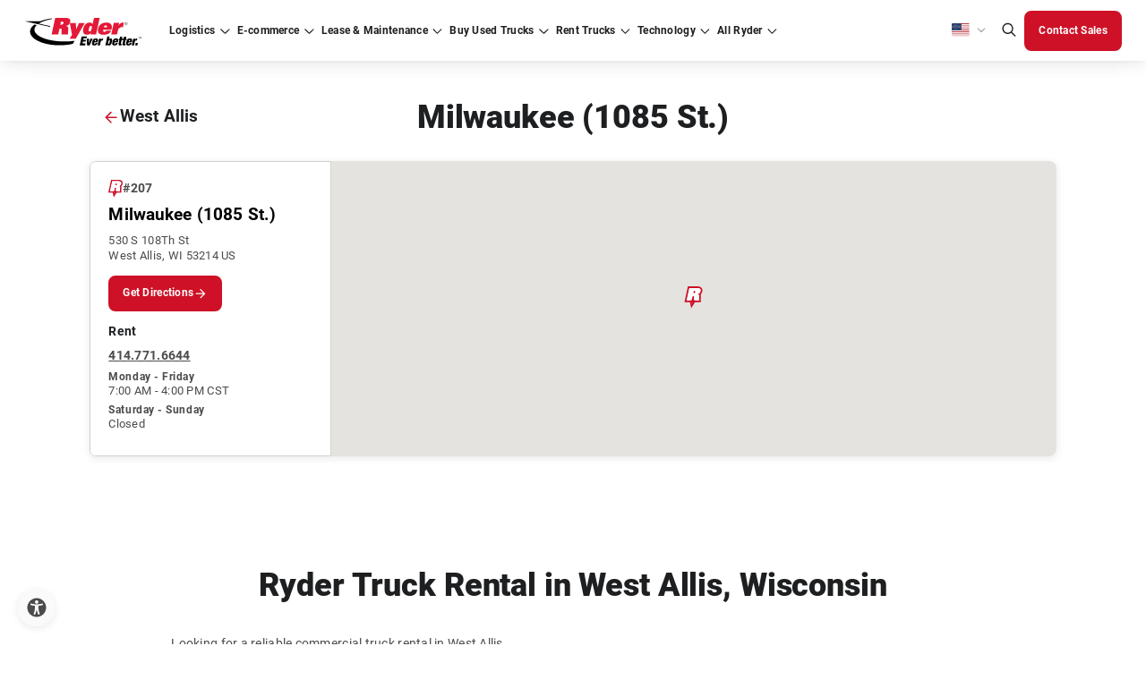

--- FILE ---
content_type: text/html; charset=utf-8
request_url: https://www.ryder.com/en-us/locations/us/wisconsin/west-allis/207/rental
body_size: 54331
content:




<!DOCTYPE html>
<html lang="en-US" class="cms--mode--normal">
<head>
    <script type="text/javascript">
        const ryderEnvName = 'PROD'
    </script>

    <meta charset="utf-8">
    <meta name="viewport" content="width=device-width, initial-scale=1">
    <meta http-equiv="X-UA-Compatible" content="IE=Edge" />
    <meta name="robots" content="index, follow, max-snippet:-1, max-image-preview:large, max-video-preview:-1" />
    <link rel="icon" type="image/x-icon" href="/assets/images/favicon.png" />

    <title>Truck Rental in West Allis, WI | Ryder Truck Rental</title>

    <link rel="alternate" type="application/rss+xml" title="RSS" href="/en-us/api/rssfeed/showrssfeed" />

    <link rel="alternate" href="https://www.ryder.com/en-us/locations/us/wisconsin/west-allis/207/rental" hreflang="en-us" />
<link rel="alternate" href="https://www.ryder.com/en-ca/locations/us/wisconsin/west-allis/207/rental" hreflang="en-ca" />
<link rel="alternate" href="https://www.ryder.com/fr-ca/locations/us/wisconsin/west-allis/207/rental" hreflang="fr-ca" />
 <link rel="alternate" href="https://www.ryder.com/en-us/locations/us/wisconsin/west-allis/207/rental" hreflang="x-default" />


    
<script>
(function() {
  const cookieName = "CJA_REFERRER";
  const referrerValue = document.referrer;

  // Read existing cookie
  const existingCookie = document.cookie
    .split('; ')
    .find(cookie => cookie.startsWith(`${cookieName}=`));

  let cookieValue;

  if (existingCookie) {
    cookieValue = decodeURIComponent(existingCookie.split('=')[1]);
  } else {
    cookieValue = "Direct";

    if (referrerValue && !referrerValue.includes("ryder.com")) {
      cookieValue = referrerValue;
    }

    // Create cookie immediately
    document.cookie = `${cookieName}=${encodeURIComponent(cookieValue)}; path=/; SameSite=Lax`;
    console.log(`Cookie "${cookieName}" set to:`, cookieValue);
  }

  // Wait until DOM is loaded to update the hidden field
  document.addEventListener("DOMContentLoaded", function() {
    const hiddenField = document.querySelector(`[data-ryder-field-name="${cookieName}"]`);
    if (hiddenField) {
      hiddenField.value = cookieValue;
      console.log(`Hidden field "${cookieName}" updated to:`, cookieValue);
    }
  });
})();
</script>
<!-- Optimizely Experimentation -->
<script src="https://cdn.optimizely.com/js/21362120414.js"></script>
<!-- End Optimizely Experimentation --><link rel="dns-prefetch" href="//cdn.optimizely.com" />
<link rel="dns-prefetch" href="//code.jquery.com" />
<link rel="dns-prefetch" href="//www.google.com" />
<link rel="dns-prefetch" href="//www.googletagmanager.com" />
<link rel="dns-prefetch" href="//www.google-analytics.com" />
<link rel="dns-prefetch" href="//www.gstatic.com" />
<link rel="dns-prefetch" href="//js.monitor.azure.com" />
<link rel="dns-prefetch" href="//d10lpsik1i8c69.cloudfront.net" />
<link rel="dns-prefetch" href="//siteimproveanalytics.com" />
<link rel="dns-prefetch" href="//f.vimeocdn.com" /><!-- Google Tag Manager -->
<script>(function(w,d,s,l,i){w[l]=w[l]||[];w[l].push({'gtm.start':
new Date().getTime(),event:'gtm.js'});var f=d.getElementsByTagName(s)[0],
j=d.createElement(s),dl=l!='dataLayer'?'&l='+l:'';j.async=true;j.src=
'https://www.googletagmanager.com/gtm.js?id='+i+dl;f.parentNode.insertBefore(j,f);
})(window,document,'script','dataLayer','GTM-5ZK5QJX');</script>
<!-- End Google Tag Manager --><style>
/*Adding adjustment to form background until fixed in core code*/
.in-body-form {
    background: #FAFAFA !important;
}

/*TEMPORARILY added by Doug Couto to push the form down*/
.Form__Success{
width: 100%
}
.EPiServerForms .Form__Success .Form__Success__Message {
    background-color: #FFF !important;
    color: #333;
    font-size: larger;
    border-radius: 10px;
    text-align: center;
    border: thick;
    border-color: 555;
    -webkit-box-shadow: 0 5px 10px #333;
    -moz-box-shadow: 0 5px 10px #333;
    box-shadow: 0 5px 10px #333;
}


#b7bf3f65-e508-451b-8966-b834ce867f97 {
    margin-top: 20px;
}
  .embeddedServiceHelpButton .helpButton .embeddedServiceIcon {
    display: inline-block !important;
  }

@media screen and (min-width: 992px) {
    #b7bf3f65-e508-451b-8966-b834ce867f97 {
        margin-top: 50px;
    }
}


</style><meta name="format-detection" content="telephone=no" /><!-- idio Analytics Tracking Code -->
<script type="text/javascript">
    // Set client and delivery

    _iaq = [
        ['client', '61e62b3a341c4ac4ba2262209bc93cba'],
        ['delivery', 1325],
        ['track', 'consume']
    ];

    // Include the Idio Analytics JavaScript
    !function(d,s){var ia=d.createElement(s);ia.async=1,s=d.getElementsByTagName(s)[0],ia.src='//s.usea01.idio.episerver.net/ia.js',s.parentNode.insertBefore(ia,s)}(document,'script');
    // Include the Idio PDF Tracking JavaScript
    !function(t,e){var a=t.attachEvent?'on':'';t[a?'attachEvent':'addEventListener'](a+'click',function(t){for(t=t.srcElement||t.target;t&&'a'!==t.tagName&&'A'!==t.tagName&&!t.href;)t=t.parentNode;if(t){var a=t.href,n=e.protocol+'//'+e.host;0===a.indexOf(n)&&/\.pdf(\?|#|$)/i.test(a)&&_iaq.push(['track','consume',a])}})}(document,location);
</script>
<!-- / idio Analytics Tracking Code --><script async src='https://hat.thepointyspritesclub.com/i/31b61819c3ed6a8ca5bc0e93494fa986.js' data-ch='cheq4ppc' class='ct_clicktrue_31008' data-jsonp="onCheqResponse"> 
</script> <meta name="google-site-verification" content="MIvAVn3nU0_Lqea5mWOV-PGcS4NxstCwzXIqAyRPtiY" /><meta name="msvalidate.01" content="0F459E7931CBA2465594365203678A34" /><style>

.radio-box-wrapper {
    float: left;
    margin-top: -20px;
    cursor: pointer;
    padding: 10px;
}
.radio-box-wrapper .FormChoice__Label {
    cursor: pointer;
}

.paragraphtextelementblock p {
     line-height: 1.75rem !important;
padding-left: 30px;
    margin-top: -30px;
    color: #4a4b4c;
}

</style>
    <link rel="stylesheet" href="/dist/main.677af54f.css" />
    <link rel="canonical" href="https://www.ryder.com/en-us/locations/us/wisconsin/west-allis/207/rental" />
    <meta name="description" content="Commercial truck rental in West Allis, WI. Visit your local Ryder today and rent a sprinter van, box truck, semi truck, single / tandem axle tractors and more." />


        <!-- ADL script -->
<script src="
https://assets.adobedtm.com/40d35a6a553f/b44c31f3d21b/launch-6df02ecd7e49.min.js
" async></script>
    <!-- page head -->
    <link rel='stylesheet' type='text/css' data-f-resource='EPiServerForms.css' href='/Util/EPiServer.Forms/EPiServerForms.css' />
<script>
!function(T,l,y){var S=T.location,k="script",D="instrumentationKey",C="ingestionendpoint",I="disableExceptionTracking",E="ai.device.",b="toLowerCase",w="crossOrigin",N="POST",e="appInsightsSDK",t=y.name||"appInsights";(y.name||T[e])&&(T[e]=t);var n=T[t]||function(d){var g=!1,f=!1,m={initialize:!0,queue:[],sv:"5",version:2,config:d};function v(e,t){var n={},a="Browser";return n[E+"id"]=a[b](),n[E+"type"]=a,n["ai.operation.name"]=S&&S.pathname||"_unknown_",n["ai.internal.sdkVersion"]="javascript:snippet_"+(m.sv||m.version),{time:function(){var e=new Date;function t(e){var t=""+e;return 1===t.length&&(t="0"+t),t}return e.getUTCFullYear()+"-"+t(1+e.getUTCMonth())+"-"+t(e.getUTCDate())+"T"+t(e.getUTCHours())+":"+t(e.getUTCMinutes())+":"+t(e.getUTCSeconds())+"."+((e.getUTCMilliseconds()/1e3).toFixed(3)+"").slice(2,5)+"Z"}(),iKey:e,name:"Microsoft.ApplicationInsights."+e.replace(/-/g,"")+"."+t,sampleRate:100,tags:n,data:{baseData:{ver:2}}}}var h=d.url||y.src;if(h){function a(e){var t,n,a,i,r,o,s,c,u,p,l;g=!0,m.queue=[],f||(f=!0,t=h,s=function(){var e={},t=d.connectionString;if(t)for(var n=t.split(";"),a=0;a<n.length;a++){var i=n[a].split("=");2===i.length&&(e[i[0][b]()]=i[1])}if(!e[C]){var r=e.endpointsuffix,o=r?e.location:null;e[C]="https://"+(o?o+".":"")+"dc."+(r||"services.visualstudio.com")}return e}(),c=s[D]||d[D]||"",u=s[C],p=u?u+"/v2/track":d.endpointUrl,(l=[]).push((n="SDK LOAD Failure: Failed to load Application Insights SDK script (See stack for details)",a=t,i=p,(o=(r=v(c,"Exception")).data).baseType="ExceptionData",o.baseData.exceptions=[{typeName:"SDKLoadFailed",message:n.replace(/\./g,"-"),hasFullStack:!1,stack:n+"\nSnippet failed to load ["+a+"] -- Telemetry is disabled\nHelp Link: https://go.microsoft.com/fwlink/?linkid=2128109\nHost: "+(S&&S.pathname||"_unknown_")+"\nEndpoint: "+i,parsedStack:[]}],r)),l.push(function(e,t,n,a){var i=v(c,"Message"),r=i.data;r.baseType="MessageData";var o=r.baseData;return o.message='AI (Internal): 99 message:"'+("SDK LOAD Failure: Failed to load Application Insights SDK script (See stack for details) ("+n+")").replace(/\"/g,"")+'"',o.properties={endpoint:a},i}(0,0,t,p)),function(e,t){if(JSON){var n=T.fetch;if(n&&!y.useXhr)n(t,{method:N,body:JSON.stringify(e),mode:"cors"});else if(XMLHttpRequest){var a=new XMLHttpRequest;a.open(N,t),a.setRequestHeader("Content-type","application/json"),a.send(JSON.stringify(e))}}}(l,p))}function i(e,t){f||setTimeout(function(){!t&&m.core||a()},500)}var e=function(){var n=l.createElement(k);n.src=h;var e=y[w];return!e&&""!==e||"undefined"==n[w]||(n[w]=e),n.onload=i,n.onerror=a,n.onreadystatechange=function(e,t){"loaded"!==n.readyState&&"complete"!==n.readyState||i(0,t)},n}();y.ld<0?l.getElementsByTagName("head")[0].appendChild(e):setTimeout(function(){l.getElementsByTagName(k)[0].parentNode.appendChild(e)},y.ld||0)}try{m.cookie=l.cookie}catch(p){}function t(e){for(;e.length;)!function(t){m[t]=function(){var e=arguments;g||m.queue.push(function(){m[t].apply(m,e)})}}(e.pop())}var n="track",r="TrackPage",o="TrackEvent";t([n+"Event",n+"PageView",n+"Exception",n+"Trace",n+"DependencyData",n+"Metric",n+"PageViewPerformance","start"+r,"stop"+r,"start"+o,"stop"+o,"addTelemetryInitializer","setAuthenticatedUserContext","clearAuthenticatedUserContext","flush"]),m.SeverityLevel={Verbose:0,Information:1,Warning:2,Error:3,Critical:4};var s=(d.extensionConfig||{}).ApplicationInsightsAnalytics||{};if(!0!==d[I]&&!0!==s[I]){var c="onerror";t(["_"+c]);var u=T[c];T[c]=function(e,t,n,a,i){var r=u&&u(e,t,n,a,i);return!0!==r&&m["_"+c]({message:e,url:t,lineNumber:n,columnNumber:a,error:i}),r},d.autoExceptionInstrumented=!0}return m}(y.cfg);function a(){y.onInit&&y.onInit(n)}(T[t]=n).queue&&0===n.queue.length?(n.queue.push(a),n.trackPageView({})):a()}(window,document,{src: "https://js.monitor.azure.com/scripts/b/ai.2.gbl.min.js", crossOrigin: "anonymous", cfg: { instrumentationKey:'c5df9b18-a90d-47d9-8ec3-0c9b9f4c279c', disableCookiesUsage: false }});
</script>
<script>
_iaq = [ ['client', '61e62b3a341c4ac4ba2262209bc93cba'], ['track', 'consume'] ]; !function(d,s){var ia=d.createElement(s);ia.async=1,s=d.getElementsByTagName(s)[0],ia.src='//s.usea01.idio.episerver.net/ia.js',s.parentNode.insertBefore(ia,s)}(document,'script');
</script>
<script>
var epi = epi||{}; epi.EPiServer = epi.EPiServer||{}; epi.EPiServer.Forms = epi.EPiServer.Forms||{};
                    epi.EPiServer.Forms.InjectFormOwnJQuery = true;epi.EPiServer.Forms.OriginalJQuery = typeof jQuery !== 'undefined' ? jQuery : undefined;
</script>

      
    <meta property="og:title" content="Truck Rental in West Allis, WI | Ryder Truck Rental" />
    <meta property="og:local" content="en" />
    <meta property="og:type" content="website" />
    <meta property="og:url" content="https://www.ryder.com/en-us/locations/us/wisconsin/west-allis/207/rental" />
    <meta property="og:image" content="" />
    <meta property="og:description" content="Truck Rental in West Allis, WI | Ryder Truck Rental" />
    <meta property="og:site_name" content="Ryder Website" />
    <meta property="fb:admins" content="CHANGE FB:ADMINS" />

        <meta name="twitter:card" content="summary" />    <meta name="twitter:site" />    <meta name="twitter:title" content="Truck Rental in West Allis, WI | Ryder Truck Rental" />    <meta name="twitter:description" content="Truck Rental in West Allis, WI | Ryder Truck Rental" />    <meta name="twitter:domain" content="www.ryder.com" />    <meta name="twitter:image" content="" />    <meta name="twitter:creator" />

    <link rel="stylesheet" href="/optimizely-styles.css?v=1.0.9476.35496" />

    

    <!--ryder-ui 27.7.3-alpha-->

                              <script>!function(e){var n="https://s.go-mpulse.net/boomerang/";if("False"=="True")e.BOOMR_config=e.BOOMR_config||{},e.BOOMR_config.PageParams=e.BOOMR_config.PageParams||{},e.BOOMR_config.PageParams.pci=!0,n="https://s2.go-mpulse.net/boomerang/";if(window.BOOMR_API_key="S5859-UVCNS-RTEDH-NJ4P3-FQEN8",function(){function e(){if(!o){var e=document.createElement("script");e.id="boomr-scr-as",e.src=window.BOOMR.url,e.async=!0,i.parentNode.appendChild(e),o=!0}}function t(e){o=!0;var n,t,a,r,d=document,O=window;if(window.BOOMR.snippetMethod=e?"if":"i",t=function(e,n){var t=d.createElement("script");t.id=n||"boomr-if-as",t.src=window.BOOMR.url,BOOMR_lstart=(new Date).getTime(),e=e||d.body,e.appendChild(t)},!window.addEventListener&&window.attachEvent&&navigator.userAgent.match(/MSIE [67]\./))return window.BOOMR.snippetMethod="s",void t(i.parentNode,"boomr-async");a=document.createElement("IFRAME"),a.src="about:blank",a.title="",a.role="presentation",a.loading="eager",r=(a.frameElement||a).style,r.width=0,r.height=0,r.border=0,r.display="none",i.parentNode.appendChild(a);try{O=a.contentWindow,d=O.document.open()}catch(_){n=document.domain,a.src="javascript:var d=document.open();d.domain='"+n+"';void(0);",O=a.contentWindow,d=O.document.open()}if(n)d._boomrl=function(){this.domain=n,t()},d.write("<bo"+"dy onload='document._boomrl();'>");else if(O._boomrl=function(){t()},O.addEventListener)O.addEventListener("load",O._boomrl,!1);else if(O.attachEvent)O.attachEvent("onload",O._boomrl);d.close()}function a(e){window.BOOMR_onload=e&&e.timeStamp||(new Date).getTime()}if(!window.BOOMR||!window.BOOMR.version&&!window.BOOMR.snippetExecuted){window.BOOMR=window.BOOMR||{},window.BOOMR.snippetStart=(new Date).getTime(),window.BOOMR.snippetExecuted=!0,window.BOOMR.snippetVersion=12,window.BOOMR.url=n+"S5859-UVCNS-RTEDH-NJ4P3-FQEN8";var i=document.currentScript||document.getElementsByTagName("script")[0],o=!1,r=document.createElement("link");if(r.relList&&"function"==typeof r.relList.supports&&r.relList.supports("preload")&&"as"in r)window.BOOMR.snippetMethod="p",r.href=window.BOOMR.url,r.rel="preload",r.as="script",r.addEventListener("load",e),r.addEventListener("error",function(){t(!0)}),setTimeout(function(){if(!o)t(!0)},3e3),BOOMR_lstart=(new Date).getTime(),i.parentNode.appendChild(r);else t(!1);if(window.addEventListener)window.addEventListener("load",a,!1);else if(window.attachEvent)window.attachEvent("onload",a)}}(),"".length>0)if(e&&"performance"in e&&e.performance&&"function"==typeof e.performance.setResourceTimingBufferSize)e.performance.setResourceTimingBufferSize();!function(){if(BOOMR=e.BOOMR||{},BOOMR.plugins=BOOMR.plugins||{},!BOOMR.plugins.AK){var n=""=="true"?1:0,t="",a="amh22uax2u2um2lqjbaq-f-019969284-clientnsv4-s.akamaihd.net",i="false"=="true"?2:1,o={"ak.v":"39","ak.cp":"1469482","ak.ai":parseInt("916872",10),"ak.ol":"0","ak.cr":9,"ak.ipv":4,"ak.proto":"h2","ak.rid":"de0f066","ak.r":42311,"ak.a2":n,"ak.m":"b","ak.n":"essl","ak.bpcip":"3.15.173.0","ak.cport":48450,"ak.gh":"23.213.52.66","ak.quicv":"","ak.tlsv":"tls1.3","ak.0rtt":"","ak.0rtt.ed":"","ak.csrc":"-","ak.acc":"","ak.t":"1768966209","ak.ak":"hOBiQwZUYzCg5VSAfCLimQ==EXU0eoOd4o+Uapl2ZlNUgwejpQySWR6Rjh9in4VHn8Zr7M7OQS8CanYy6IZ8ojDj1ZlJVo6l/OZ/tRMXH5mEHzJJa/hxBp0+mybsxSiec0w0qRJ7TQ1T/P/F6AvVEG1rUMCCCFYQ+pQbMI3Ze23YcXY7tj0JQb6BrTr2EqiPQjyoS8meS6MHznUtNx43KitugltcVdlTmzOt9dAPt3W6ogS2RvpLgVaN3Vf0FS0j/QIyUe3M0HHuQcMNCGa62zQ4wYkAf+1/sZxR1C+4+CGZ5ySbvnEwInBK1rRwOamvA2y6QEHGGfw4IXQEWHT7jFaQ4vVBEM7sDk7i1UHdhBoi+LENqHmvI2apUta/ntZ2iV4Z1Qph45DKxhmD6Aw/na23kpdepQps9exkJQtvD71MNAY70WXnFfmSdGJNBrTPZcs=","ak.pv":"150","ak.dpoabenc":"","ak.tf":i};if(""!==t)o["ak.ruds"]=t;var r={i:!1,av:function(n){var t="http.initiator";if(n&&(!n[t]||"spa_hard"===n[t]))o["ak.feo"]=void 0!==e.aFeoApplied?1:0,BOOMR.addVar(o)},rv:function(){var e=["ak.bpcip","ak.cport","ak.cr","ak.csrc","ak.gh","ak.ipv","ak.m","ak.n","ak.ol","ak.proto","ak.quicv","ak.tlsv","ak.0rtt","ak.0rtt.ed","ak.r","ak.acc","ak.t","ak.tf"];BOOMR.removeVar(e)}};BOOMR.plugins.AK={akVars:o,akDNSPreFetchDomain:a,init:function(){if(!r.i){var e=BOOMR.subscribe;e("before_beacon",r.av,null,null),e("onbeacon",r.rv,null,null),r.i=!0}return this},is_complete:function(){return!0}}}}()}(window);</script></head>
<body class="en-US">
    <!-- App Service: 45dc8b9d609f Instance: ln1ldlwk0005Z2 Build Vers: 1.0.9476.35496 -->
    
    
<!-- Google Tag Manager (noscript) -->
<noscript><iframe src="https://www.googletagmanager.com/ns.html?id=GTM-5ZK5QJX"
height="0" width="0" style="display:none;visibility:hidden"></iframe></noscript>
<!-- End Google Tag Manager (noscript) -->

    <input name="__RequestVerificationToken" type="hidden" value="CfDJ8NqPWzFYEpVHvkbxOZ-s8Ac5BFN4MV75cXTD12eV96WYAjhjoB-Jwqo8yFNQ4NPWgE7ePxpDvKAHdkksf6p7dbGPg3bE9L9I67jSKq-9gexfDnpyciNw7zQjIRZpvJI2Q6gJgaz1K68Z2kBnBcMF5kM" />

    <div id="react_0HNINS4H95O69"></div>

        <div class="sticky-container-wrapper">
            
<div class="sticky-container"><div>


<div id="react_0HNINS4H95O6A"><div id="primary-global-header" data-reactroot=""><header class="container--fluid"><div class="wrapper--nav "><span class="box--shadow "></span><div class="header__logo"><a href="/en-us" hrefLang="en-US"><img src="/globalassets/media/logo/logo-ryder.svg" alt="Ryder logo" title="Ryder logo" width="131" height="32" loading="lazy"/></a></div><nav class="header__nav "><div class="nav__wrapper"><ul class="nav__links"><li class="nav__link dropdown  "><a tabindex="0" id="navigation-primary-logistics" href="/en-us/logistics/third-party-logistics" hrefLang="en-US" aria-expanded="false"><div>Logistics</div></a></li><li class="nav__link dropdown  "><a tabindex="0" id="navigation-primary-ecommerce" href="/en-us/e-commerce/e-commerce-fulfillment" hrefLang="en-US" title="E-commerce" aria-expanded="false"><div>E-commerce</div></a></li><li class="nav__link dropdown  "><a tabindex="0" id="navigation-primary-lease" href="/en-us/fleet-leasing" hrefLang="en-US" aria-expanded="false"><div>Lease &amp; Maintenance</div></a></li><li class="nav__link dropdown  "><a tabindex="0" id="navigation-primary-uvs" href="/en-us/used-trucks" hrefLang="en-US" title="Buy Used Trucks" target="_self" aria-expanded="false"><div>Buy Used Trucks</div></a></li><li class="nav__link dropdown  "><a tabindex="0" id="navigation-primary-rent" href="/en-us/rent-trucks" hrefLang="en-US" aria-expanded="false"><div>Rent Trucks</div></a></li><li class="nav__link dropdown  "><a tabindex="0" id="navigation-primary-technology" href="/en-us/technology" hrefLang="en-US" title="Technology" aria-expanded="false"><div>Technology</div></a></li><li class="nav__link dropdown  "><a tabindex="0" id="navigation-primary-allryder" href="/en-us" hrefLang="en-US" aria-expanded="false"><div>All Ryder</div></a></li></ul></div><div class="nav__rightSection"><div class="rightSection__langMenu "><div role="button" aria-label="Language dropdown" aria-describedby="descriptionDropDown" class="langMenu__selectLang" aria-expanded="false" tabindex="0"><i class="icon flag-us"></i></div><div id="descriptionDropDown" style="display:none">Select language from dropdown using arrow keys</div><ul role="menu" class="langMenu__option"><li tabindex="0" role="menuitem" class="option__lang"><i class="icon flag-us"></i>en-US</li><li tabindex="0" role="menuitem" class="option__lang"><i class="icon flag-mx"></i>es-MX</li><li tabindex="0" role="menuitem" class="option__lang"><i class="icon flag-ca"></i>en-CA</li><li tabindex="0" role="menuitem" class="option__lang"><i class="icon flag-ca"></i>fr-CA</li></ul></div><div class="rightSection__langMenu--mobile  "><button aria-label="US | English" aria-describedby="descriptionDropDown" class="langMenu__selectLang--mobile body--micro langFooter-btn body--reg--bold" aria-expanded="false">US | English</button><ul class="langMenu__option--mobile" role="menu"><li tabindex="0" role="menuitem" class="option__lang--mobile">US | English</li><li tabindex="0" role="menuitem" class="option__lang--mobile">MX | Spanish</li><li tabindex="0" role="menuitem" class="option__lang--mobile">CA | English</li><li tabindex="0" role="menuitem" class="option__lang--mobile">CA | French</li></ul></div><div><button class="search-bar__icon-header" aria-label="Global Search" tabindex="0"><i class="icon search"></i></button></div><div class="rightSection__btnWrapper"></div></div></nav><div class="d-flex align-items-center"><button class="search-bar__icon-header mobile" tabindex="0" aria-label="Global Search"><i class="icon search"></i></button><div class="burger-btn  " role="button" aria-label="Global Search" tabindex="0"></div></div></div><div class="new-search-bar "><div class="container--custom d-flex justify-content-center py-4 "><div class="col-12 d-flex align-items-end"><div class="new-search-bar-search"><label class="body--lg" for="id-ad71">Search All Ryder</label><input type="search" tabindex="-1" id="id-ad71" aria-label="Search All Ryder" class="input__text search-bar__input" autoComplete="off" value="" placeholder="Search"/></div><div class="search-bar__button"><button class="btn btn--mobile-no-hover btn--solid btn--md btn--primary clr--white bg--red-1 brd--red-1 clr--white--hover bg--red-4--hover brd--red-4--hover clr--white--focus bg--red-1--focus brd--red-1--focus clr--white--active bg--red-3--active brd--red-1--active clr--gray-3--disabled bg--gray-1--disabled brd--gray-1--disabled btn--iconRight     " aria-label="Search All Ryder" tabindex="-1"><span class="btn--content"><span class="btn--label mobile-hidden">Search All Ryder</span><i class="btn--icon icon search"></i></span></button></div></div></div></div><div class="search-suggestions-wrapper with-title "><div class="container--custom py-4"><div class="search-suggestions-title mb-3"><div class="body--sm body--reg--bold clr--gray-4"></div></div><div class="search-suggestions"></div></div></div><div class="menu-content "><div class="menu-content__wrapper"><div class="menu-content__mainBox bottom"><div class="menu-content__mainLink "><div>Logistics</div></div><div class="menu-content__phone"><a class="body--sm" href="tel:888-706-1243" tabindex="-1">888-706-1243</a></div><ul class="menu-content__links "><li class="menu-content__link"><a tabindex="-1" id="navigation-secondary-logistics-supplychain" href="/en-us/logistics/third-party-logistics" hrefLang="en-US" title="Supply Chain Logistics" target="_self" aria-expanded="false"><div>Supply Chain Logistics</div></a></li><li class="menu-content__link"><a tabindex="-1" id="navigation-secondary-logistics-warehouse-and-distribution" href="/en-us/logistics/warehousing-distribution" hrefLang="en-US" title="Warehousing &amp; Distribution Overview" target="_self" aria-expanded="false"><div>Warehousing &amp; Distribution Overview</div></a></li><li class="menu-content__link"><a tabindex="-1" id="navigation-secondary-logistics-transportationoverview" href="/en-us/logistics/transportation-logistics" hrefLang="en-US" title="Transportation Overview" target="_self" aria-expanded="false"><div>Transportation Overview</div></a></li><li class="menu-content__link"><a tabindex="-1" id="navigation-secondary-logistics-industries" href="/en-us/logistics/industries" hrefLang="en-US" title="Industries Overview" target="_self" aria-expanded="false"><div>Industries Overview</div></a></li></ul><div class="menu-content__cta "><div class="menu-content__mobileBtn"><button class="body--sm body--sm--bold clr--gray-4 return--btn">Back to main menu</button></div><div class="menu-content__btns"><a id="navigation-secondary-logistics-featured-trackdelivery" class="btn btn--mobile-no-hover btn--outlined btn--sm btn--primary clr--red-1 bg--undefined brd--red-3 clr--undefined--hover bg--red-2--hover brd--undefined--hover clr--undefined--focus bg--undefined--focus brd--undefined--focus clr--undefined--active bg--red-2--active brd--undefined--active clr--gray-3--disabled bg--undefined--disabled brd--gray-2--disabled      " tabindex="-1" href="/en-us/logistics/last-mile-delivery/tracking" target="_self" title="Track Last Mile Delivery"><span class="btn--content"><span class="btn--label ">Track Last Mile Delivery</span></span></a></div><div class="menu-content__phone"><a class="body--sm" href="tel:888-706-1243" tabindex="-1">888-706-1243</a></div></div></div><div class="menu-content__subBox top"><div class="menu-content__mainLink "><div>Warehousing &amp; Fulfillment</div></div><div class="menu-content__cta menu-sub__cta"><div class="menu-content__mobileBtn"><button class="body--sm body--sm--bold clr--gray-4 return--btn">Back to main menu</button></div><div class="menu-content__btns"></div></div><ul class="menu-content__links linkMobile--hidden"><li class="menu-content__link"><a tabindex="-1" id="navigation-secondary-logistics-warehouse" href="/en-us/logistics/warehousing-distribution" hrefLang="en-US" title="Overview" target="_self" aria-expanded="false"><div>Overview</div></a></li><li class="menu-content__link"><a tabindex="-1" id="navigation-secondary-logistics-warehouseautomation" href="/en-us/technology/warehouse-automation" hrefLang="en-US" title="Warehouse Automation" target="_self" aria-expanded="false"><div>Warehouse Automation</div></a></li><li class="menu-content__link"><a tabindex="-1" id="navigation-secondary-logistics-omnichannel" href="/en-us/logistics/omnichannel-fulfillment" hrefLang="en-US" title="Omnichannel Fulfillment" target="_self" aria-expanded="false"><div>Omnichannel Fulfillment</div></a></li><li class="menu-content__link"><a tabindex="-1" id="navigation-secondary-logistics-e-commerce fulfillment" href="/en-us/e-commerce/e-commerce-fulfillment" hrefLang="en-US" title="E-commerce Fulfillment" target="_self" aria-expanded="false"><div>E-commerce Fulfillment</div></a></li><li class="menu-content__link"><a tabindex="-1" id="navigation-secondary-logistics-retail-fulfillment" href="/en-us/logistics/omnichannel-fulfillment/retail-fulfillment" hrefLang="en-US" title="Retail Fulfillment" target="_self" aria-expanded="false"><div>Retail Fulfillment</div></a></li><li class="menu-content__link"><a tabindex="-1" id="navigation-secondary-logistics-wholesale-fulfillment" href="/en-us/logistics/omnichannel-fulfillment/wholesale-fulfillment" hrefLang="en-US" title="Wholesale Fulfillment" target="_self" aria-expanded="false"><div>Wholesale Fulfillment</div></a></li><li class="menu-content__link"><a tabindex="-1" id="navigation-secondary-logistics-last-mile-delivery" href="/en-us/logistics/last-mile-delivery" hrefLang="en-US" title="Last Mile Delivery" target="_self" aria-expanded="false"><div>Last Mile Delivery</div></a></li><li class="menu-content__link"><a tabindex="-1" id="navigation-secondary-logistics-white-glove-delivery" href="/en-us/logistics/last-mile-delivery/white-glove-delivery" hrefLang="en-US" title="White Glove Delivery" target="_self" aria-expanded="false"><div>White Glove Delivery</div></a></li></ul></div><div class="menu-content__subBox top"><div class="menu-content__mainLink "><div>Services</div></div><div class="menu-content__cta menu-sub__cta"><div class="menu-content__mobileBtn"><button class="body--sm body--sm--bold clr--gray-4 return--btn">Back to main menu</button></div><div class="menu-content__btns"></div></div><ul class="menu-content__links linkMobile--hidden"><li class="menu-content__link"><a tabindex="-1" id="" href="/en-us/logistics/co-packaging" hrefLang="en-US" title="Co-Packaging Overview" aria-expanded="false"><div>Co-Packaging Overview</div></a></li><li class="menu-content__link"><a tabindex="-1" id="" href="/en-us/logistics/co-packaging/contract-manufacturing" hrefLang="en-US" title="Contract Manufacturing" aria-expanded="false"><div>Contract Manufacturing</div></a></li><li class="menu-content__link"><a tabindex="-1" id="navigation-secondary-logistics-value-added-services" href="/en-us/logistics/value-added-services" hrefLang="en-US" title="Value Added Services" target="_self" aria-expanded="false"><div>Value Added Services</div></a></li></ul></div><div class="menu-content__subBox top"><div class="menu-content__mainLink "><div>Transportation</div></div><div class="menu-content__cta menu-sub__cta"><div class="menu-content__mobileBtn"><button class="body--sm body--sm--bold clr--gray-4 return--btn">Back to main menu</button></div><div class="menu-content__btns"></div></div><ul class="menu-content__links linkMobile--hidden"><li class="menu-content__link"><a tabindex="-1" id="navigation-secondary-logistics-transportaion-logistics" href="/en-us/logistics/transportation-logistics" hrefLang="en-US" title="Overview" target="_self" aria-expanded="false"><div>Overview</div></a></li><li class="menu-content__link"><a tabindex="-1" id="navigation-secondary-logistics-dedicated" href="/en-us/logistics/transportation-logistics/dedicated-transportation" hrefLang="en-US" title="Dedicated Transportation" target="_self" aria-expanded="false"><div>Dedicated Transportation</div></a></li><li class="menu-content__link"><a tabindex="-1" id="navigation-secondary-logistics-transportationmanagement" href="/en-us/logistics/transportation-logistics/transportation-management" hrefLang="en-US" title="Transportation Management" target="_self" aria-expanded="false"><div>Transportation Management</div></a></li><li class="menu-content__link"><a tabindex="-1" id="navigation-secondary-logistics-freight" href="/en-us/logistics/transportation-logistics/freight-brokerage" hrefLang="en-US" title="Freight Brokerage" target="_self" aria-expanded="false"><div>Freight Brokerage</div></a></li><li class="menu-content__link"><a tabindex="-1" id="navigation-secondary-logistics-becomeacarrier" href="/en-us/logistics/transportation-logistics/freight-brokerage/carriers" hrefLang="en-US" title="Become a Carrier" aria-expanded="false"><div>Become a Carrier</div></a></li><li class="menu-content__link"><a tabindex="-1" id="navigation-secondary-logistics-drayage" href="/en-us/logistics/transportation-logistics/drayage" hrefLang="en-US" title="Drayage" target="_self" aria-expanded="false"><div>Drayage</div></a></li><li class="menu-content__link"><a tabindex="-1" id="" href="/en-us/logistics/transportation-logistics/cross-border" hrefLang="en-US" title="Cross Border" aria-expanded="false"><div>Cross Border</div></a></li></ul></div><div class="menu-content__subBox top"><div class="menu-content__mainLink "><div>Industries</div></div><div class="menu-content__cta menu-sub__cta"><div class="menu-content__mobileBtn"><button class="body--sm body--sm--bold clr--gray-4 return--btn">Back to main menu</button></div><div class="menu-content__btns"></div></div><ul class="menu-content__links linkMobile--hidden"><li class="menu-content__link"><a tabindex="-1" id="navigation-secondary-logistics-industriesoverview" href="/en-us/logistics/industries" hrefLang="en-US" title="Overview" aria-expanded="false"><div>Overview</div></a></li><li class="menu-content__link"><a tabindex="-1" id="navigation-secondary-logistics-industry-automotive" href="/en-us/logistics/industries/automotive" hrefLang="en-US" title="Automotive" target="_self" aria-expanded="false"><div>Automotive</div></a></li><li class="menu-content__link"><a tabindex="-1" id="navigation-secondary-logistics-industry-cpg" href="/en-us/logistics/industries/consumer-packaged-goods" hrefLang="en-US" title="Consumer Packaged Goods" target="_self" aria-expanded="false"><div>Consumer Packaged Goods</div></a></li><li class="menu-content__link"><a tabindex="-1" id="navigation-secondary-logistics-industry-fb" href="/en-us/logistics/industries/food-and-beverage" hrefLang="en-US" title="Food &amp; Beverage" target="_self" aria-expanded="false"><div>Food &amp; Beverage</div></a></li><li class="menu-content__link"><a tabindex="-1" id="navigation-secondary-logistics-industry-health" href="/en-us/logistics/industries/healthcare" hrefLang="en-US" title="Healthcare" target="_self" aria-expanded="false"><div>Healthcare</div></a></li><li class="menu-content__link"><a tabindex="-1" id="navigation-secondary-logistics-industry-industrial" href="/en-us/logistics/industries/industrial" hrefLang="en-US" title="Industrial" target="_self" aria-expanded="false"><div>Industrial</div></a></li><li class="menu-content__link"><a tabindex="-1" id="navigation-secondary-logistics-industry-retail" href="/en-us/logistics/industries/retail" hrefLang="en-US" title="Retail" target="_self" aria-expanded="false"><div>Retail</div></a></li><li class="menu-content__link"><a tabindex="-1" id="navigation-secondary-logistics-industry-tech" href="/en-us/logistics/industries/technology" hrefLang="en-US" title="Technology" target="_self" aria-expanded="false"><div>Technology</div></a></li><li class="menu-content__link"><a tabindex="-1" id="navigation-secondary-logistics-industry-energy" href="/en-us/logistics/industries/energy" hrefLang="en-US" title="Energy" target="_self" aria-expanded="false"><div>Energy</div></a></li></ul></div></div></div><div class="menu-content "><div class="menu-content__wrapper"><div class="menu-content__mainBox bottom"><div class="menu-content__mainLink "><div>E-commerce</div></div><div class="menu-content__phone"><a class="body--sm" href="tel:888-885-1958" tabindex="-1">888-885-1958</a></div><ul class="menu-content__links "><li class="menu-content__link"><a tabindex="-1" id="navigation-secondary-ecommerce-ecomm-overview" href="/en-us/e-commerce/e-commerce-fulfillment" hrefLang="en-US" title="E-commerce Fulfillment Overview" target="_self" aria-expanded="false"><div>E-commerce Fulfillment Overview</div></a></li><li class="menu-content__link"><a tabindex="-1" id="navigation-secondary-ecommerce-ecomm-fulfillment-centers" href="/en-us/e-commerce/fulfillment-centers" hrefLang="en-US" title="Fulfillment Centers" target="_self" aria-expanded="false"><div>Fulfillment Centers</div></a></li><li class="menu-content__link"><a tabindex="-1" id="navigation-secondary-ecommerce-fulfillment-platform" href="/en-us/technology/rydership" hrefLang="en-US" title="Fulfillment Platform" target="_self" aria-expanded="false"><div>Fulfillment Platform</div></a></li></ul><div class="menu-content__cta "><div class="menu-content__mobileBtn"><button class="body--sm body--sm--bold clr--gray-4 return--btn">Back to main menu</button></div><div class="menu-content__btns"><a id="navigation-secondary-ecommerce-featured-contact-sales" class="btn btn--mobile-no-hover btn--outlined btn--sm btn--primary clr--red-1 bg--undefined brd--red-3 clr--undefined--hover bg--red-2--hover brd--undefined--hover clr--undefined--focus bg--undefined--focus brd--undefined--focus clr--undefined--active bg--red-2--active brd--undefined--active clr--gray-3--disabled bg--undefined--disabled brd--gray-2--disabled      " tabindex="-1" href="/en-us/e-commerce/e-commerce-fulfillment#contact-form" target="_self" title="Contact Sales"><span class="btn--content"><span class="btn--label ">Contact Sales</span></span></a></div><div class="menu-content__phone"><a class="body--sm" href="tel:888-885-1958" tabindex="-1">888-885-1958</a></div></div></div><div class="menu-content__subBox top"><div class="menu-content__mainLink "><div>E-commerce Fulfillment Services</div></div><div class="menu-content__cta menu-sub__cta"><div class="menu-content__mobileBtn"><button class="body--sm body--sm--bold clr--gray-4 return--btn">Back to main menu</button></div><div class="menu-content__btns"></div></div><ul class="menu-content__links linkMobile--hidden"><li class="menu-content__link"><a tabindex="-1" id="navigation-secondary-ecommerce-ecomm-inventory-management" href="/en-us/e-commerce/inventory-management" hrefLang="en-US" title="Inventory Management" target="_self" aria-expanded="false"><div>Inventory Management</div></a></li><li class="menu-content__link"><a tabindex="-1" id="navigation-secondary-ecommerce-ecomm-order-fulfillment" href="/en-us/e-commerce/order-fulfillment" hrefLang="en-US" title="Order Fulfillment" target="_self" aria-expanded="false"><div>Order Fulfillment</div></a></li><li class="menu-content__link"><a tabindex="-1" id="navigation-secondary-ecommerce-ecomm-shipping-order-delivery" href="/en-us/e-commerce/shipping-order-delivery" hrefLang="en-US" title="Shipping &amp; Order Delivery" aria-expanded="false"><div>Shipping &amp; Order Delivery</div></a></li><li class="menu-content__link"><a tabindex="-1" id="navigation-secondary-ecommerce-ecomm-returns-management" href="/en-us/e-commerce/returns-management" hrefLang="en-US" title="Returns Management" target="_self" aria-expanded="false"><div>Returns Management</div></a></li><li class="menu-content__link"><a tabindex="-1" id="navigation-secondary-ecommerce-ecomm-value-added-services" href="/en-us/e-commerce/value-added-services" hrefLang="en-US" title="Value Added Services" target="_self" aria-expanded="false"><div>Value Added Services</div></a></li><li class="menu-content__link"><a tabindex="-1" id="navigation-secondary-ecommerce-ecomm-pick-pack" href="/en-us/e-commerce/pick-and-pack" hrefLang="en-US" title="Pick and Pack" aria-expanded="false"><div>Pick and Pack</div></a></li><li class="menu-content__link"><a tabindex="-1" id="navigation-secondary-ecommerce-ecomm-kitting" href="/en-us/e-commerce/kitting" hrefLang="en-US" title="Kitting" aria-expanded="false"><div>Kitting</div></a></li></ul></div><div class="menu-content__subBox top"><div class="menu-content__mainLink "><div>Partners</div></div><div class="menu-content__cta menu-sub__cta"><div class="menu-content__mobileBtn"><button class="body--sm body--sm--bold clr--gray-4 return--btn">Back to main menu</button></div><div class="menu-content__btns"></div></div><ul class="menu-content__links linkMobile--hidden"><li class="menu-content__link"><a tabindex="-1" id="navigation-secondary-ecommerce-ecomm-become-a-partner" href="/en-us/e-commerce/become-a-partner" hrefLang="en-US" title="Become a Partner" target="_self" aria-expanded="false"><div>Become a Partner</div></a></li><li class="menu-content__link"><a tabindex="-1" id="navigation-secondary-ecommerce-ecomm-partner-directory" href="https://partnerdirectory.ryder.com/" hrefLang="en-US" title="Partner Directory" target="_blank" aria-expanded="false"><div>Partner Directory</div></a></li></ul></div><div class="menu-content__subBox top"><div class="menu-content__mainLink "><div>Industries</div></div><div class="menu-content__cta menu-sub__cta"><div class="menu-content__mobileBtn"><button class="body--sm body--sm--bold clr--gray-4 return--btn">Back to main menu</button></div><div class="menu-content__btns"></div></div><ul class="menu-content__links linkMobile--hidden"><li class="menu-content__link"><a tabindex="-1" id="navigation-secondary-ecommerce-ecomm-industries" href="/en-us/e-commerce/e-commerce-industries" hrefLang="en-US" title="Industries Overview" target="_self" aria-expanded="false"><div>Industries Overview</div></a></li></ul></div><div class="menu-content__subBox top"><div class="menu-content__mainLink "><div>Insights</div></div><div class="menu-content__cta menu-sub__cta"><div class="menu-content__mobileBtn"><button class="body--sm body--sm--bold clr--gray-4 return--btn">Back to main menu</button></div><div class="menu-content__btns"></div></div><ul class="menu-content__links linkMobile--hidden"><li class="menu-content__link"><a tabindex="-1" id="navigation-secondary-ecommerce-ecomm-blogs-other-content" href="/en-us/insights?category=E-Commerce" hrefLang="en-US" title="Blogs &amp; Other Content" target="_self" aria-expanded="false"><div>Blogs &amp; Other Content</div></a></li></ul></div></div></div><div class="menu-content "><div class="menu-content__wrapper"><div class="menu-content__mainBox bottom"><div class="menu-content__mainLink "><div>Lease &amp; Maintenance</div></div><div class="menu-content__phone"><a class="body--sm" href="tel:855-785-5671" tabindex="-1">855-785-5671</a></div><ul class="menu-content__links "><li class="menu-content__link"><a tabindex="-1" id="navigation-secondary-lease-leaseoverview" href="/en-us/fleet-leasing" hrefLang="en-US" title="Leasing Overview" target="_self" aria-expanded="false"><div>Leasing Overview</div></a></li><li class="menu-content__link"><a tabindex="-1" id="navigation-secondary-lease-maintenanceoverview" href="/en-us/fleet-maintenance" hrefLang="en-US" title="Maintenance Overview" target="_self" aria-expanded="false"><div>Maintenance Overview</div></a></li><li class="menu-content__link"><a tabindex="-1" id="navigation-secondary-lease-lease-promotions" href="/en-us/fleet-leasing/promotions" hrefLang="en-US" title="Promotions" target="_self" aria-expanded="false"><div>Promotions</div></a></li><li class="menu-content__link"><a tabindex="-1" id="navigation-secondary-lease-lease-locations" href="/en-us/locations/us?svc=Maintenance" hrefLang="en-US" title="Locations" target="_self" aria-expanded="false"><div>Locations</div></a></li></ul><div class="menu-content__cta "><div class="menu-content__mobileBtn"><button class="body--sm body--sm--bold clr--gray-4 return--btn">Back to main menu</button></div><div class="menu-content__btns"><a id="navigation-secondary-lease-featured-lease-a-truck" class="btn btn--mobile-no-hover btn--outlined btn--sm btn--primary clr--red-1 bg--undefined brd--red-3 clr--undefined--hover bg--red-2--hover brd--undefined--hover clr--undefined--focus bg--undefined--focus brd--undefined--focus clr--undefined--active bg--red-2--active brd--undefined--active clr--gray-3--disabled bg--undefined--disabled brd--gray-2--disabled      " tabindex="-1" href="/en-us/fleet-leasing" target="_self" title="Lease a Truck"><span class="btn--content"><span class="btn--label ">Lease a Truck</span></span></a></div><div class="menu-content__phone"><a class="body--sm" href="tel:855-785-5671" tabindex="-1">855-785-5671</a></div></div></div><div class="menu-content__subBox top"><div class="menu-content__mainLink "><div>Vans</div></div><div class="menu-content__cta menu-sub__cta"><div class="menu-content__mobileBtn"><button class="body--sm body--sm--bold clr--gray-4 return--btn">Back to main menu</button></div><div class="menu-content__btns"></div></div><ul class="menu-content__links linkMobile--hidden"><li class="menu-content__link"><a tabindex="-1" id="navigation-secondary-lease-vans" href="/en-us/fleet-leasing/vans" hrefLang="en-US" title="All Vans" target="_self" aria-expanded="false"><div>All Vans</div></a></li><li class="menu-content__link"><a tabindex="-1" id="navigation-secondary-lease-sprinter" href="/en-us/fleet-leasing/vans/sprinter-vans" hrefLang="en-US" title="Sprinter" target="_self" aria-expanded="false"><div>Sprinter</div></a></li><li class="menu-content__link"><a tabindex="-1" id="navigation-secondary-lease-electric" href="/en-us/fleet-leasing/vans/electric-vans" hrefLang="en-US" title="Electric" target="_self" aria-expanded="false"><div>Electric</div></a></li></ul></div><div class="menu-content__subBox top"><div class="menu-content__mainLink "><div>Trucks</div></div><div class="menu-content__cta menu-sub__cta"><div class="menu-content__mobileBtn"><button class="body--sm body--sm--bold clr--gray-4 return--btn">Back to main menu</button></div><div class="menu-content__btns"></div></div><ul class="menu-content__links linkMobile--hidden"><li class="menu-content__link"><a tabindex="-1" id="navigation-secondary-lease-trucks" href="/en-us/fleet-leasing/trucks" hrefLang="en-US" title="All Trucks" target="_self" aria-expanded="false"><div>All Trucks</div></a></li><li class="menu-content__link"><a tabindex="-1" id="navigation-secondary-lease-box" href="/en-us/fleet-leasing/trucks/box-trucks" hrefLang="en-US" title="Box" target="_self" aria-expanded="false"><div>Box</div></a></li><li class="menu-content__link"><a tabindex="-1" id="navigation-secondary-lease-refrigeratedbox" href="/en-us/fleet-leasing/trucks/refrigerated-box-trucks" hrefLang="en-US" title="Refrigerated Box" target="_self" aria-expanded="false"><div>Refrigerated Box</div></a></li><li class="menu-content__link"><a tabindex="-1" id="navigation-secondary-lease-straight" href="/en-us/fleet-leasing/trucks/straight-trucks" hrefLang="en-US" title="Straight" target="_self" aria-expanded="false"><div>Straight</div></a></li><li class="menu-content__link"><a tabindex="-1" id="navigation-secondary-lease-refrigeratedstraight" href="/en-us/fleet-leasing/trucks/refrigerated-straight-trucks" hrefLang="en-US" title="Refrigerated Straight" target="_self" aria-expanded="false"><div>Refrigerated Straight</div></a></li><li class="menu-content__link"><a tabindex="-1" id="navigation-secondary-lease-stake" href="/en-us/fleet-leasing/trucks/stake-trucks" hrefLang="en-US" title="Stake" target="_self" aria-expanded="false"><div>Stake</div></a></li><li class="menu-content__link"><a tabindex="-1" id="" href="/en-us/fleet-leasing/trucks/electric-box-trucks" hrefLang="en-US" title="Electric Box" aria-expanded="false"><div>Electric Box</div></a></li></ul></div><div class="menu-content__subBox top"><div class="menu-content__mainLink "><div>Semi Trucks</div></div><div class="menu-content__cta menu-sub__cta"><div class="menu-content__mobileBtn"><button class="body--sm body--sm--bold clr--gray-4 return--btn">Back to main menu</button></div><div class="menu-content__btns"></div></div><ul class="menu-content__links linkMobile--hidden"><li class="menu-content__link"><a tabindex="-1" id="navigation-secondary-lease-semitrucks" href="/en-us/fleet-leasing/semi-trucks" hrefLang="en-US" title="All Semi Trucks" target="_self" aria-expanded="false"><div>All Semi Trucks</div></a></li><li class="menu-content__link"><a tabindex="-1" id="navigation-secondary-lease-single-axle" href="/en-us/fleet-leasing/semi-trucks/single-axle-tractors" hrefLang="en-US" title="Single-Axle" target="_self" aria-expanded="false"><div>Single-Axle</div></a></li><li class="menu-content__link"><a tabindex="-1" id="navigation-secondary-lease-tandem-axle-sleeper" href="/en-us/fleet-leasing/semi-trucks/tandem-axle-sleeper-tractors" hrefLang="en-US" title="Tandem-Axle Sleeper" target="_self" aria-expanded="false"><div>Tandem-Axle Sleeper</div></a></li><li class="menu-content__link"><a tabindex="-1" id="navigation-secondary-lease-tandem-axle" href="/en-us/fleet-leasing/semi-trucks/tandem-axle-tractors" hrefLang="en-US" title="Tandem-Axle" target="_self" aria-expanded="false"><div>Tandem-Axle</div></a></li><li class="menu-content__link"><a tabindex="-1" id="" href="/en-us/fleet-leasing/semi-trucks/electric-semi-trucks" hrefLang="en-US" title="Electric Semi" aria-expanded="false"><div>Electric Semi</div></a></li></ul></div><div class="menu-content__subBox top"><div class="menu-content__mainLink "><div>Trailers</div></div><div class="menu-content__cta menu-sub__cta"><div class="menu-content__mobileBtn"><button class="body--sm body--sm--bold clr--gray-4 return--btn">Back to main menu</button></div><div class="menu-content__btns"></div></div><ul class="menu-content__links linkMobile--hidden"><li class="menu-content__link"><a tabindex="-1" id="navigation-secondary-lease-trailers" href="/en-us/fleet-leasing/trailers" hrefLang="en-US" title="All Trailers" target="_self" aria-expanded="false"><div>All Trailers</div></a></li><li class="menu-content__link"><a tabindex="-1" id="navigation-secondary-lease-flatbed" href="/en-us/fleet-leasing/trailers/flatbed-trailers" hrefLang="en-US" title="Flatbed" target="_self" aria-expanded="false"><div>Flatbed</div></a></li><li class="menu-content__link"><a tabindex="-1" id="navigation-secondary-lease-dry-van" href="/en-us/fleet-leasing/trailers/dry-van-trailers" hrefLang="en-US" title="Dry Van" target="_self" aria-expanded="false"><div>Dry Van</div></a></li><li class="menu-content__link"><a tabindex="-1" id="navigation-secondary-lease-refrigerated-trailer" href="/en-us/fleet-leasing/trailers/refrigerated-trailers" hrefLang="en-US" title="Refrigerated" target="_self" aria-expanded="false"><div>Refrigerated</div></a></li></ul></div></div></div><div class="menu-content "><div class="menu-content__wrapper"><div class="menu-content__mainBox bottom"><div class="menu-content__mainLink "><div>Buy Used Trucks</div></div><div class="menu-content__phone"><a class="body--sm" href="tel:855-643-7072" tabindex="-1">855-643-7072</a></div><ul class="menu-content__links "><li class="menu-content__link"><a tabindex="-1" id="navigation-secondary-uvs-overview" href="/en-us/used-trucks" hrefLang="en-US" title="Used Vehicle Overview" target="_self" aria-expanded="false"><div>Used Vehicle Overview</div></a></li><li class="menu-content__link"><a tabindex="-1" id="navigation-secondary-uvs-promotions" href="/en-us/used-trucks/promotions" hrefLang="en-US" title="Promotions" aria-expanded="false"><div>Promotions</div></a></li><li class="menu-content__link"><a tabindex="-1" id="navigation-secondary-uvs-locations" href="/en-us/locations/us?svc=Used" hrefLang="en-US" title="Locations" aria-expanded="false"><div>Locations</div></a></li></ul><div class="menu-content__cta "><div class="menu-content__mobileBtn"><button class="body--sm body--sm--bold clr--gray-4 return--btn">Back to main menu</button></div><div class="menu-content__btns"><a id="navigation-secondary-uvs-featured-buy-trucks" class="btn btn--mobile-no-hover btn--outlined btn--sm btn--primary clr--red-1 bg--undefined brd--red-3 clr--undefined--hover bg--red-2--hover brd--undefined--hover clr--undefined--focus bg--undefined--focus brd--undefined--focus clr--undefined--active bg--red-2--active brd--undefined--active clr--gray-3--disabled bg--undefined--disabled brd--gray-2--disabled      " tabindex="-1" href="/en-us/used-trucks/inventory?geo=latlon%3d37.09024%7c-95.712891%7cUnited+States&amp;facets=vehicle_condition:Ryder+Certified;vehicle_condition:Ryder+Verified" title="Buy Trucks Inventory"><span class="btn--content"><span class="btn--label ">Buy Trucks</span></span></a></div><div class="menu-content__phone"><a class="body--sm" href="tel:855-643-7072" tabindex="-1">855-643-7072</a></div></div></div><div class="menu-content__subBox top"><div class="menu-content__mainLink "><div>Used Vehicles Information</div></div><div class="menu-content__cta menu-sub__cta"><div class="menu-content__mobileBtn"><button class="body--sm body--sm--bold clr--gray-4 return--btn">Back to main menu</button></div><div class="menu-content__btns"></div></div><ul class="menu-content__links linkMobile--hidden"><li class="menu-content__link"><a tabindex="-1" id="navigation-secondary-uvs-manufacturers" href="/en-us/used-trucks/manufacturers" hrefLang="en-US" title="Manufacturers" target="_self" aria-expanded="false"><div>Manufacturers</div></a></li><li class="menu-content__link"><a tabindex="-1" id="navigation-secondary-uvs-finance" href="/en-us/used-trucks/finance" hrefLang="en-US" title="Finance" target="_self" aria-expanded="false"><div>Finance</div></a></li><li class="menu-content__link"><a tabindex="-1" id="navigation-secondary-uvs-faq" href="/en-us/used-trucks/frequently-asked-questions" hrefLang="en-US" title="Frequently Asked Questions" target="_self" aria-expanded="false"><div>Frequently Asked Questions</div></a></li></ul></div><div class="menu-content__subBox top"><div class="menu-content__mainLink "><div>Vans</div></div><div class="menu-content__cta menu-sub__cta"><div class="menu-content__mobileBtn"><button class="body--sm body--sm--bold clr--gray-4 return--btn">Back to main menu</button></div><div class="menu-content__btns"></div></div><ul class="menu-content__links linkMobile--hidden"><li class="menu-content__link"><a tabindex="-1" id="navigation-secondary-uvs-vans" href="/en-us/used-trucks/vans" hrefLang="en-US" title="All Vans &amp; Cars" target="_self" aria-expanded="false"><div>All Vans &amp; Cars</div></a></li><li class="menu-content__link"><a tabindex="-1" id="navigation-secondary-uvs-sprinter" href="/en-us/used-trucks/vans/sprinter-vans" hrefLang="en-US" title="Sprinter" target="_self" aria-expanded="false"><div>Sprinter</div></a></li><li class="menu-content__link"><a tabindex="-1" id="navigation-secondary-uvs-parcel" href="/en-us/used-trucks/vans/parcel-vans" hrefLang="en-US" title="Parcel" target="_self" aria-expanded="false"><div>Parcel</div></a></li><li class="menu-content__link"><a tabindex="-1" id="navigation-secondary-uvs-cargo" href="/en-us/used-trucks/vans/cargo-vans" hrefLang="en-US" title="Cargo" target="_self" aria-expanded="false"><div>Cargo</div></a></li><li class="menu-content__link"><a tabindex="-1" id="navigation-secondary-uvs-cars-pickup" href="/en-us/used-trucks/vans/cars-and-pickup-trucks" hrefLang="en-US" title="Cars &amp; Pick Ups" target="_self" aria-expanded="false"><div>Cars &amp; Pick Ups</div></a></li></ul></div><div class="menu-content__subBox top"><div class="menu-content__mainLink "><div>Trucks</div></div><div class="menu-content__cta menu-sub__cta"><div class="menu-content__mobileBtn"><button class="body--sm body--sm--bold clr--gray-4 return--btn">Back to main menu</button></div><div class="menu-content__btns"></div></div><ul class="menu-content__links linkMobile--hidden"><li class="menu-content__link"><a tabindex="-1" id="navigation-secondary-uvs-trucks" href="/en-us/used-trucks/trucks" hrefLang="en-US" title="All Trucks" target="_self" aria-expanded="false"><div>All Trucks</div></a></li><li class="menu-content__link"><a tabindex="-1" id="navigation-secondary-uvs-box" href="/en-us/used-trucks/trucks/box-trucks" hrefLang="en-US" title="Box" target="_self" aria-expanded="false"><div>Box</div></a></li><li class="menu-content__link"><a tabindex="-1" id="navigation-secondary-uvs-refrigerated" href="/en-us/used-trucks/trucks/refrigerated-trucks" hrefLang="en-US" title="Refrigerated" target="_self" aria-expanded="false"><div>Refrigerated</div></a></li><li class="menu-content__link"><a tabindex="-1" id="navigation-secondary-uvs-flatbed" href="/en-us/used-trucks/trucks/flatbed-trucks" hrefLang="en-US" title="Flatbed" target="_self" aria-expanded="false"><div>Flatbed</div></a></li><li class="menu-content__link"><a tabindex="-1" id="navigation-secondary-uvs-stake" href="/en-us/used-trucks/trucks/stake-trucks" hrefLang="en-US" title="Stake" target="_self" aria-expanded="false"><div>Stake</div></a></li><li class="menu-content__link"><a tabindex="-1" id="navigation-secondary-uvs-cabchassis" href="/en-us/used-trucks/trucks/cab-and-chassis" hrefLang="en-US" title="Cab &amp; Chassis" target="_self" aria-expanded="false"><div>Cab &amp; Chassis</div></a></li></ul></div><div class="menu-content__subBox top"><div class="menu-content__mainLink "><div>Semi Trucks</div></div><div class="menu-content__cta menu-sub__cta"><div class="menu-content__mobileBtn"><button class="body--sm body--sm--bold clr--gray-4 return--btn">Back to main menu</button></div><div class="menu-content__btns"></div></div><ul class="menu-content__links linkMobile--hidden"><li class="menu-content__link"><a tabindex="-1" id="navigation-secondary-uvs-semitrucks" href="/en-us/used-trucks/semi-trucks" hrefLang="en-US" title="All Semi Trucks" target="_self" aria-expanded="false"><div>All Semi Trucks</div></a></li><li class="menu-content__link"><a tabindex="-1" id="navigation-secondary-uvs-single-axle-day" href="/en-us/used-trucks/semi-trucks/single-axle-day-cab-tractors" hrefLang="en-US" title="Single-Axle Day Cab" target="_self" aria-expanded="false"><div>Single-Axle Day Cab</div></a></li><li class="menu-content__link"><a tabindex="-1" id="navigation-secondary-uvs-single-axle-sleeper" href="/en-us/used-trucks/semi-trucks/single-axle-sleeper-tractors" hrefLang="en-US" title="Single-Axle Sleeper" target="_self" aria-expanded="false"><div>Single-Axle Sleeper</div></a></li><li class="menu-content__link"><a tabindex="-1" id="navigation-secondary-uvs-single-axle-yard" href="/en-us/used-trucks/semi-trucks/single-axle-yard-tractors" hrefLang="en-US" title="Single-Axle Yard" target="_self" aria-expanded="false"><div>Single-Axle Yard</div></a></li><li class="menu-content__link"><a tabindex="-1" id="navigation-secondary-uvs-tandem-axle-day" href="/en-us/used-trucks/semi-trucks/tandem-axle-day-cab-tractors" hrefLang="en-US" title="Tandem-Axle Day Cab" target="_self" aria-expanded="false"><div>Tandem-Axle Day Cab</div></a></li><li class="menu-content__link"><a tabindex="-1" id="navigation-secondary-uvs-tandem-axle-sleeper" href="/en-us/used-trucks/semi-trucks/tandem-axle-sleeper-tractors" hrefLang="en-US" title="Tandem-Axle Sleeper" target="_self" aria-expanded="false"><div>Tandem-Axle Sleeper</div></a></li><li class="menu-content__link"><a tabindex="-1" id="navigation-secondary-uvs-tandem-axle-yard" href="/en-us/used-trucks/semi-trucks/tandem-axle-yard-tractors" hrefLang="en-US" title="Tandem-Axle Yard" target="_self" aria-expanded="false"><div>Tandem-Axle Yard</div></a></li></ul></div><div class="menu-content__subBox top"><div class="menu-content__mainLink "><div>Trailers</div></div><div class="menu-content__cta menu-sub__cta"><div class="menu-content__mobileBtn"><button class="body--sm body--sm--bold clr--gray-4 return--btn">Back to main menu</button></div><div class="menu-content__btns"></div></div><ul class="menu-content__links linkMobile--hidden"><li class="menu-content__link"><a tabindex="-1" id="navigation-secondary-uvs-trailers" href="/en-us/used-trucks/trailers" hrefLang="en-US" title="All Trailers" target="_self" aria-expanded="false"><div>All Trailers</div></a></li><li class="menu-content__link"><a tabindex="-1" id="navigation-secondary-uvs-dry-trailer" href="/en-us/used-trucks/trailers/dry-trailers" hrefLang="en-US" title="Dry" target="_self" aria-expanded="false"><div>Dry</div></a></li><li class="menu-content__link"><a tabindex="-1" id="navigation-secondary-uvs-flatbed-trailer" href="/en-us/used-trucks/trailers/flatbed-trailers" hrefLang="en-US" title="Flatbed" target="_self" aria-expanded="false"><div>Flatbed</div></a></li><li class="menu-content__link"><a tabindex="-1" id="navigation-secondary-uvs-refrigerated-trailer" href="/en-us/used-trucks/trailers/refrigerated-trailers" hrefLang="en-US" title="Refrigerated" target="_self" aria-expanded="false"><div>Refrigerated</div></a></li><li class="menu-content__link"><a tabindex="-1" id="navigation-secondary-uvs-converter-dollies" href="/en-us/used-trucks/trailers/trailer-converter-dolly" hrefLang="en-US" title="Converter Dollies" target="_self" aria-expanded="false"><div>Converter Dollies</div></a></li></ul></div></div></div><div class="menu-content "><div class="menu-content__wrapper"><div class="menu-content__mainBox bottom"><div class="menu-content__mainLink "><div>Rent Trucks</div></div><div class="menu-content__phone"><a class="body--sm" href="tel:855-238-3507" tabindex="-1">855-238-3507</a></div><ul class="menu-content__links "><li class="menu-content__link"><a tabindex="-1" id="navigation-secondary-rent-overview" href="/en-us/rent-trucks" hrefLang="en-US" title="Rent Trucks Overview" target="_self" aria-expanded="false"><div>Rent Trucks Overview</div></a></li><li class="menu-content__link"><a tabindex="-1" id="navigation-secondary-rent-promotions" href="/en-us/rent-trucks/promotions" hrefLang="en-US" title="Promotions" target="_self" aria-expanded="false"><div>Promotions</div></a></li><li class="menu-content__link"><a tabindex="-1" id="navigation-secondary-rent-locations" href="/en-us/locations/us?svc=Rent" hrefLang="en-US" title="Locations" target="_self" aria-expanded="false"><div>Locations</div></a></li></ul><div class="menu-content__cta "><div class="menu-content__mobileBtn"><button class="body--sm body--sm--bold clr--gray-4 return--btn">Back to main menu</button></div><div class="menu-content__btns"><a id="navigation-secondary-rent-featured-reserve-a-truck-RRO" class="btn btn--mobile-no-hover btn--outlined btn--sm btn--primary clr--red-1 bg--undefined brd--red-3 clr--undefined--hover bg--red-2--hover brd--undefined--hover clr--undefined--focus bg--undefined--focus brd--undefined--focus clr--undefined--active bg--red-2--active brd--undefined--active clr--gray-3--disabled bg--undefined--disabled brd--gray-2--disabled      " tabindex="-1" href="https://rentals.ryder.com/" title="Reserve a Truck"><span class="btn--content"><span class="btn--label ">Reserve a Truck</span></span></a></div><div class="menu-content__phone"><a class="body--sm" href="tel:855-238-3507" tabindex="-1">855-238-3507</a></div></div></div><div class="menu-content__subBox top"><div class="menu-content__mainLink "><div>Rental Insights</div></div><div class="menu-content__cta menu-sub__cta"><div class="menu-content__mobileBtn"><button class="body--sm body--sm--bold clr--gray-4 return--btn">Back to main menu</button></div><div class="menu-content__btns"></div></div><ul class="menu-content__links linkMobile--hidden"><li class="menu-content__link"><a tabindex="-1" id="navigation-secondary-rent-new-customer" href="/en-us/rent-trucks/new-customer" hrefLang="en-US" title="New Customer" target="_self" aria-expanded="false"><div>New Customer</div></a></li><li class="menu-content__link"><a tabindex="-1" id="navigation-secondary-rent-existing-customer" href="/en-us/rent-trucks/existing-customer" hrefLang="en-US" title="Existing Customer" target="_self" aria-expanded="false"><div>Existing Customer</div></a></li><li class="menu-content__link"><a tabindex="-1" id="navigation-secondary-rent-eld" href="/en-us/rent-trucks/electronic-logging-device" hrefLang="en-US" title="Electronic Logging Device" target="_self" aria-expanded="false"><div>Electronic Logging Device</div></a></li><li class="menu-content__link"><a tabindex="-1" id="navigation-secondary-rent-faq" href="/en-us/rent-trucks/frequently-asked-questions" hrefLang="en-US" title="Frequently Asked Questions" target="_self" aria-expanded="false"><div>Frequently Asked Questions</div></a></li></ul></div><div class="menu-content__subBox top"><div class="menu-content__mainLink "><div>Vans</div></div><div class="menu-content__cta menu-sub__cta"><div class="menu-content__mobileBtn"><button class="body--sm body--sm--bold clr--gray-4 return--btn">Back to main menu</button></div><div class="menu-content__btns"></div></div><ul class="menu-content__links linkMobile--hidden"><li class="menu-content__link"><a tabindex="-1" id="navigation-secondary-rent-vans" href="/en-us/rent-trucks/vans" hrefLang="en-US" title="All Vans" target="_self" aria-expanded="false"><div>All Vans</div></a></li><li class="menu-content__link"><a tabindex="-1" id="navigation-secondary-rent-diesel-sprinter" href="/en-us/rent-trucks/vans/sprinter-vans" hrefLang="en-US" title="Diesel Sprinter" target="_self" aria-expanded="false"><div>Diesel Sprinter</div></a></li><li class="menu-content__link"><a tabindex="-1" id="navigation-secondary-rent-gas-cargo" href="/en-us/rent-trucks/vans/gas-cargo-vans" hrefLang="en-US" title="Gas Cargo" aria-expanded="false"><div>Gas Cargo</div></a></li><li class="menu-content__link"><a tabindex="-1" id="navigation-secondary-rent-electric-cargo" href="/en-us/rent-trucks/vans/electric-cargo-vans" hrefLang="en-US" title="Electric Cargo" aria-expanded="false"><div>Electric Cargo</div></a></li></ul></div><div class="menu-content__subBox top"><div class="menu-content__mainLink "><div>Trucks</div></div><div class="menu-content__cta menu-sub__cta"><div class="menu-content__mobileBtn"><button class="body--sm body--sm--bold clr--gray-4 return--btn">Back to main menu</button></div><div class="menu-content__btns"></div></div><ul class="menu-content__links linkMobile--hidden"><li class="menu-content__link"><a tabindex="-1" id="navigation-secondary-rent-trucks" href="/en-us/rent-trucks/trucks" hrefLang="en-US" title="All Trucks" target="_self" aria-expanded="false"><div>All Trucks</div></a></li><li class="menu-content__link"><a tabindex="-1" id="navigation-secondary-rent-box" href="/en-us/rent-trucks/trucks/box-trucks" hrefLang="en-US" title="Box" target="_self" aria-expanded="false"><div>Box</div></a></li><li class="menu-content__link"><a tabindex="-1" id="navigation-secondary-rent-refrigerated-box" href="/en-us/rent-trucks/trucks/refrigerated-box-trucks" hrefLang="en-US" title="Refrigerated Box" target="_self" aria-expanded="false"><div>Refrigerated Box</div></a></li><li class="menu-content__link"><a tabindex="-1" id="navigation-secondary-rent-refrigerated-straight" href="/en-us/rent-trucks/trucks/refrigerated-straight-trucks" hrefLang="en-US" title="Refrigerated Straight" target="_self" aria-expanded="false"><div>Refrigerated Straight</div></a></li><li class="menu-content__link"><a tabindex="-1" id="navigation-secondary-rent-straight" href="/en-us/rent-trucks/trucks/straight-trucks" hrefLang="en-US" title="Straight" target="_self" aria-expanded="false"><div>Straight</div></a></li><li class="menu-content__link"><a tabindex="-1" id="navigation-secondary-rent-stake" href="/en-us/rent-trucks/trucks/stake-trucks" hrefLang="en-US" title="Stake" target="_self" aria-expanded="false"><div>Stake</div></a></li><li class="menu-content__link"><a tabindex="-1" id="" href="/en-us/rent-trucks/trucks/electric-box-trucks" hrefLang="en-US" title="Electric Box" aria-expanded="false"><div>Electric Box</div></a></li></ul></div><div class="menu-content__subBox top"><div class="menu-content__mainLink "><div>Semi Trucks</div></div><div class="menu-content__cta menu-sub__cta"><div class="menu-content__mobileBtn"><button class="body--sm body--sm--bold clr--gray-4 return--btn">Back to main menu</button></div><div class="menu-content__btns"></div></div><ul class="menu-content__links linkMobile--hidden"><li class="menu-content__link"><a tabindex="-1" id="navigation-secondary-rent-semi-trucks" href="/en-us/rent-trucks/semi-trucks" hrefLang="en-US" title="All Semi Trucks" target="_self" aria-expanded="false"><div>All Semi Trucks</div></a></li><li class="menu-content__link"><a tabindex="-1" id="navigation-secondary-rent-single-axle" href="/en-us/rent-trucks/semi-trucks/single-axle-tractors" hrefLang="en-US" title="Single-Axle" target="_self" aria-expanded="false"><div>Single-Axle</div></a></li><li class="menu-content__link"><a tabindex="-1" id="navigation-secondary-rent-tandem-axle" href="/en-us/rent-trucks/semi-trucks/tandem-axle-tractors" hrefLang="en-US" title="Tandem-Axle" target="_self" aria-expanded="false"><div>Tandem-Axle</div></a></li><li class="menu-content__link"><a tabindex="-1" id="navigation-secondary-rent-sleeper" href="/en-us/rent-trucks/semi-trucks/sleeper-tractors" hrefLang="en-US" title="Sleeper" target="_self" aria-expanded="false"><div>Sleeper</div></a></li><li class="menu-content__link"><a tabindex="-1" id="" href="/en-us/rent-trucks/semi-trucks/electric-semi-trucks" hrefLang="en-US" title="Electric Semi" aria-expanded="false"><div>Electric Semi</div></a></li></ul></div><div class="menu-content__subBox top"><div class="menu-content__mainLink "><div>Trailers</div></div><div class="menu-content__cta menu-sub__cta"><div class="menu-content__mobileBtn"><button class="body--sm body--sm--bold clr--gray-4 return--btn">Back to main menu</button></div><div class="menu-content__btns"></div></div><ul class="menu-content__links linkMobile--hidden"><li class="menu-content__link"><a tabindex="-1" id="navigation-secondary-rent-trailers" href="/en-us/rent-trucks/trailers" hrefLang="en-US" title="All Trailers" target="_self" aria-expanded="false"><div>All Trailers</div></a></li><li class="menu-content__link"><a tabindex="-1" id="navigation-secondary-rent-dry-van" href="/en-us/rent-trucks/trailers/dry-van-trailers" hrefLang="en-US" title="Dry Van" target="_self" aria-expanded="false"><div>Dry Van</div></a></li><li class="menu-content__link"><a tabindex="-1" id="navigation-secondary-rent-flatbed" href="/en-us/rent-trucks/trailers/flatbed-trailers" hrefLang="en-US" title="Flatbed" target="_self" aria-expanded="false"><div>Flatbed</div></a></li><li class="menu-content__link"><a tabindex="-1" id="navigation-secondary-rent-refrigerated-trailer" href="/en-us/rent-trucks/trailers/refrigerated-trailers" hrefLang="en-US" title="Refrigerated" target="_self" aria-expanded="false"><div>Refrigerated</div></a></li></ul></div></div></div><div class="menu-content "><div class="menu-content__wrapper"><div class="menu-content__mainBox bottom"><div class="menu-content__mainLink "><div>Technology</div></div><ul class="menu-content__links "><li class="menu-content__link"><a tabindex="-1" id="navigation-secondary-technology-overview" href="/en-us/technology" hrefLang="en-US" title="Overview" aria-expanded="false"><div>Overview</div></a></li></ul><div class="menu-content__cta "><div class="menu-content__mobileBtn"><button class="body--sm body--sm--bold clr--gray-4 return--btn">Back to main menu</button></div><div class="menu-content__btns"><a id="navigation-secondary-technology-featured-customer-login" class="btn btn--mobile-no-hover btn--outlined btn--sm btn--primary clr--red-1 bg--undefined brd--red-3 clr--undefined--hover bg--red-2--hover brd--undefined--hover clr--undefined--focus bg--undefined--focus brd--undefined--focus clr--undefined--active bg--red-2--active brd--undefined--active clr--gray-3--disabled bg--undefined--disabled brd--gray-2--disabled      " tabindex="-1" href="/en-us/customer-tools" title="Customer Login"><span class="btn--content"><span class="btn--label ">Customer Login</span></span></a></div></div></div><div class="menu-content__subBox top"><div class="menu-content__mainLink "><div>Supply Chain Technology</div></div><div class="menu-content__cta menu-sub__cta"><div class="menu-content__mobileBtn"><button class="body--sm body--sm--bold clr--gray-4 return--btn">Back to main menu</button></div><div class="menu-content__btns"></div></div><ul class="menu-content__links linkMobile--hidden"><li class="menu-content__link"><a tabindex="-1" id="navigation-secondary-technology-visibility-platform" href="/en-us/technology/rydershare" hrefLang="en-US" title="Visibility Platform" aria-expanded="false"><div>Visibility Platform</div></a></li><li class="menu-content__link"><a tabindex="-1" id="navigation-secondary-technology-fulfillment-platform" href="/en-us/technology/rydership" hrefLang="en-US" title="Fulfillment Platform" aria-expanded="false"><div>Fulfillment Platform</div></a></li><li class="menu-content__link"><a tabindex="-1" id="navigation-secondary-technology-last-mile-platform" href="/en-us/technology/ryderview" hrefLang="en-US" title="Last Mile Platform" aria-expanded="false"><div>Last Mile Platform</div></a></li><li class="menu-content__link"><a tabindex="-1" id="navigation-secondary-technology-warehouse-automation" href="/en-us/technology/warehouse-automation" hrefLang="en-US" title="Warehouse Automation" aria-expanded="false"><div>Warehouse Automation</div></a></li></ul></div><div class="menu-content__subBox top"><div class="menu-content__mainLink "><div>Fleet Management Technology</div></div><div class="menu-content__cta menu-sub__cta"><div class="menu-content__mobileBtn"><button class="body--sm body--sm--bold clr--gray-4 return--btn">Back to main menu</button></div><div class="menu-content__btns"></div></div><ul class="menu-content__links linkMobile--hidden"><li class="menu-content__link"><a tabindex="-1" id="navigation-secondary-technology-fleet-management" href="/en-us/technology/rydergyde" hrefLang="en-US" title="Fleet Management Platform" aria-expanded="false"><div>Fleet Management Platform</div></a></li><li class="menu-content__link"><a tabindex="-1" id="navigation-secondary-technology-connected-fleet" href="/en-us/technology/connected-fleet" hrefLang="en-US" title="Connected Fleet Solutions" aria-expanded="false"><div>Connected Fleet Solutions</div></a></li></ul></div><div class="menu-content__subBox top"><div class="menu-content__mainLink "><div>Strategic Alliances</div></div><div class="menu-content__cta menu-sub__cta"><div class="menu-content__mobileBtn"><button class="body--sm body--sm--bold clr--gray-4 return--btn">Back to main menu</button></div><div class="menu-content__btns"></div></div><ul class="menu-content__links linkMobile--hidden"><li class="menu-content__link"><a tabindex="-1" id="navigation-secondary-ryderventures" href="/en-us/ryderventures" hrefLang="en-US" title="RyderVentures Cap Fund" aria-expanded="false"><div>RyderVentures Cap Fund</div></a></li></ul></div></div></div><div class="menu-content "><div class="menu-content__wrapper"><div class="menu-content__mainBox bottom"><div class="menu-content__mainLink "><div>All Ryder</div></div><ul class="menu-content__links "><li class="menu-content__link"><a tabindex="-1" id="navigation-secondary-allryder-aboutus" href="/en-us/about-us" hrefLang="en-US" title="About Us" aria-expanded="false"><div>About Us</div></a></li><li class="menu-content__link"><a tabindex="-1" id="navigation-secondary-allryder-careers" href="/en-us/careers" hrefLang="en-US" title="Careers" aria-expanded="false"><div>Careers</div></a></li><li class="menu-content__link"><a tabindex="-1" id="navigation-secondary-allryder-locations" href="/en-us/locations" hrefLang="en-US" title="Locations" aria-expanded="false"><div>Locations</div></a></li><li class="menu-content__link"><a tabindex="-1" id="navigation-secondary-allryder-insights" href="/en-us/insights" hrefLang="en-US" title="Insights" aria-expanded="false"><div>Insights</div></a></li><li class="menu-content__link"><a tabindex="-1" id="navigation-secondary-allryder-newsroom" href="/en-us/newsroom" hrefLang="en-US" title="Newsroom" aria-expanded="false"><div>Newsroom</div></a></li><li class="menu-content__link"><a tabindex="-1" id="navigation-secondary-allryder-customer-tools" href="/en-us/customer-tools" hrefLang="en-US" title="Customer Tools" aria-expanded="false"><div>Customer Tools</div></a></li></ul><div class="menu-content__cta "><div class="menu-content__mobileBtn"><button class="body--sm body--sm--bold clr--gray-4 return--btn">Back to main menu</button></div><div class="menu-content__btns"><a id="navigation-secondary-allryder-featured-contact-info" class="btn btn--mobile-no-hover btn--outlined btn--sm btn--primary clr--red-1 bg--undefined brd--red-3 clr--undefined--hover bg--red-2--hover brd--undefined--hover clr--undefined--focus bg--undefined--focus brd--undefined--focus clr--undefined--active bg--red-2--active brd--undefined--active clr--gray-3--disabled bg--undefined--disabled brd--gray-2--disabled      " tabindex="-1" href="/en-us/contact-us#contact-form" title="Contact Info"><span class="btn--content"><span class="btn--label ">Contact Info</span></span></a></div></div></div><div class="menu-content__subBox top"><div class="menu-content__mainLink "><div>Logistics</div></div><div class="menu-content__phone"><a class="body--sm" href="tel:888-706-1243" tabindex="-1">888-706-1243</a></div><div class="menu-content__cta menu-sub__cta"><div class="menu-content__mobileBtn"><button class="body--sm body--sm--bold clr--gray-4 return--btn">Back to main menu</button></div><div class="menu-content__btns"><a id="navigation-secondary-allryder-featured-track-last-mile-delivery" class="btn btn--mobile-no-hover btn--outlined btn--sm btn--primary clr--red-1 bg--undefined brd--red-3 clr--undefined--hover bg--red-2--hover brd--undefined--hover clr--undefined--focus bg--undefined--focus brd--undefined--focus clr--undefined--active bg--red-2--active brd--undefined--active clr--gray-3--disabled bg--undefined--disabled brd--gray-2--disabled      " tabindex="-1" href="/en-us/logistics/last-mile-delivery/tracking" target="_self" title="Track Last Mile Delivery"><span class="btn--content"><span class="btn--label ">Track Last Mile Delivery</span></span></a></div><div class="menu-content__phone"><a class="body--sm" href="tel:888-706-1243" tabindex="-1">888-706-1243</a></div></div><ul class="menu-content__links linkMobile--hidden"><li class="menu-content__link"><a tabindex="-1" id="navigation-secondary-allryder-supply-chain-overview" href="/en-us/logistics/third-party-logistics" hrefLang="en-US" title="Supply Chain Overview" target="_self" aria-expanded="false"><div>Supply Chain Overview</div></a></li><li class="menu-content__link"><a tabindex="-1" id="navigation-secondary-allryder-warehousing" href="/en-us/logistics/warehousing-distribution" hrefLang="en-US" title="Warehousing &amp; Distribution" target="_self" aria-expanded="false"><div>Warehousing &amp; Distribution</div></a></li><li class="menu-content__link"><a tabindex="-1" id="navigation-secondary-allryder-transportation-overview" href="/en-us/logistics/transportation-logistics" hrefLang="en-US" title="Transportation Overview" target="_self" aria-expanded="false"><div>Transportation Overview</div></a></li><li class="menu-content__link"><a tabindex="-1" id="navigation-secondary-allryder-freight" href="/en-us/logistics/transportation-logistics/freight-brokerage" hrefLang="en-US" title="Freight Brokerage" target="_self" aria-expanded="false"><div>Freight Brokerage</div></a></li><li class="menu-content__link"><a tabindex="-1" id="navigation-secondary-allryder-ecommercefullfillment" href="/en-us/e-commerce/e-commerce-fulfillment" hrefLang="en-US" title="E-commerce Fulfillment" target="_self" aria-expanded="false"><div>E-commerce Fulfillment</div></a></li><li class="menu-content__link"><a tabindex="-1" id="navigation-secondary-allryder-lastmile" href="/en-us/logistics/last-mile-delivery" hrefLang="en-US" title="Last Mile Delivery" target="_self" aria-expanded="false"><div>Last Mile Delivery</div></a></li><li class="menu-content__link"><a tabindex="-1" id="navigation-secondary-allryder-industries" href="/en-us/logistics/industries" hrefLang="en-US" title="Industries Overview" target="_self" aria-expanded="false"><div>Industries Overview</div></a></li><li class="menu-content__link"><a tabindex="-1" id="navigation-secondary-allryder-technology" href="/en-us/technology" hrefLang="en-US" title="Technology Overview" target="_self" aria-expanded="false"><div>Technology Overview</div></a></li></ul></div><div class="menu-content__subBox top"><div class="menu-content__mainLink "><div>E-commerce</div></div><div class="menu-content__phone"><a class="body--sm" href="tel:888-885-1958" tabindex="-1">888-885-1958</a></div><div class="menu-content__cta menu-sub__cta"><div class="menu-content__mobileBtn"><button class="body--sm body--sm--bold clr--gray-4 return--btn">Back to main menu</button></div><div class="menu-content__btns"><a id="navigation-secondary-allryder-featured-ecomm-contact-sales" class="btn btn--mobile-no-hover btn--outlined btn--sm btn--primary clr--red-1 bg--undefined brd--red-3 clr--undefined--hover bg--red-2--hover brd--undefined--hover clr--undefined--focus bg--undefined--focus brd--undefined--focus clr--undefined--active bg--red-2--active brd--undefined--active clr--gray-3--disabled bg--undefined--disabled brd--gray-2--disabled      " tabindex="-1" href="/en-us/e-commerce/e-commerce-fulfillment#contact-form" target="_self" title="Contact Sales"><span class="btn--content"><span class="btn--label ">Contact Sales</span></span></a></div><div class="menu-content__phone"><a class="body--sm" href="tel:888-885-1958" tabindex="-1">888-885-1958</a></div></div><ul class="menu-content__links linkMobile--hidden"><li class="menu-content__link"><a tabindex="-1" id="navigation-secondary-allryder-ecommerce-overview" href="/en-us/e-commerce/e-commerce-fulfillment" hrefLang="en-US" title="Overview" target="_self" aria-expanded="false"><div>Overview</div></a></li><li class="menu-content__link"><a tabindex="-1" id="navigation-secondary-allryder-ecommerce-platform" href="/en-us/technology/rydership" hrefLang="en-US" title="Fulfillment Platform" target="_self" aria-expanded="false"><div>Fulfillment Platform</div></a></li><li class="menu-content__link"><a tabindex="-1" id="navigation-secondary-allryder-ecommerce-inventory-management" href="/en-us/e-commerce/inventory-management" hrefLang="en-US" title="Inventory Management" target="_self" aria-expanded="false"><div>Inventory Management</div></a></li><li class="menu-content__link"><a tabindex="-1" id="navigation-secondary-allryder-ecommerice-order-fulfillment" href="/en-us/e-commerce/order-fulfillment" hrefLang="en-US" title="Order Fulfillment" target="_self" aria-expanded="false"><div>Order Fulfillment</div></a></li><li class="menu-content__link"><a tabindex="-1" id="navigation-secondary-allryder-ecommerce-shipping-order-delivery" href="/en-us/e-commerce/shipping-order-delivery" hrefLang="en-US" title="Shipping &amp; Order Delivery" aria-expanded="false"><div>Shipping &amp; Order Delivery</div></a></li><li class="menu-content__link"><a tabindex="-1" id="navigation-secondary-allryder-ecommerce-returns-management" href="/en-us/e-commerce/returns-management" hrefLang="en-US" title="Returns Management" aria-expanded="false"><div>Returns Management</div></a></li></ul></div><div class="menu-content__subBox top"><div class="menu-content__mainLink "><div>Lease &amp; Maintenance</div></div><div class="menu-content__phone"><a class="body--sm" href="tel:855-785-5671" tabindex="-1">855-785-5671</a></div><div class="menu-content__cta menu-sub__cta"><div class="menu-content__mobileBtn"><button class="body--sm body--sm--bold clr--gray-4 return--btn">Back to main menu</button></div><div class="menu-content__btns"><a id="navigation-secondary-allryder-featured-lease-a-truck" class="btn btn--mobile-no-hover btn--outlined btn--sm btn--primary clr--red-1 bg--undefined brd--red-3 clr--undefined--hover bg--red-2--hover brd--undefined--hover clr--undefined--focus bg--undefined--focus brd--undefined--focus clr--undefined--active bg--red-2--active brd--undefined--active clr--gray-3--disabled bg--undefined--disabled brd--gray-2--disabled      " tabindex="-1" href="/en-us/fleet-leasing" target="_self" title="Lease a Truck"><span class="btn--content"><span class="btn--label ">Lease a Truck</span></span></a></div><div class="menu-content__phone"><a class="body--sm" href="tel:855-785-5671" tabindex="-1">855-785-5671</a></div></div><ul class="menu-content__links linkMobile--hidden"><li class="menu-content__link"><a tabindex="-1" id="navigation-secondary-allryder-lease-overview" href="/en-us/fleet-leasing" hrefLang="en-US" title="Leasing Overview" target="_self" aria-expanded="false"><div>Leasing Overview</div></a></li><li class="menu-content__link"><a tabindex="-1" id="navigation-secondary-allryder-lease-maintenance" href="/en-us/fleet-maintenance" hrefLang="en-US" title="Maintenance Overview" target="_self" aria-expanded="false"><div>Maintenance Overview</div></a></li><li class="menu-content__link"><a tabindex="-1" id="navigation-secondary-allryder-lease-maintenance-locations" href="/en-us/locations/us?svc=Maintenance" hrefLang="en-US" title="Maintenance Locations" target="_self" aria-expanded="false"><div>Maintenance Locations</div></a></li><li class="menu-content__link"><a tabindex="-1" id="navigation-secondary-allryder-lease-vans" href="/en-us/fleet-leasing/vans" hrefLang="en-US" title="Vans" target="_self" aria-expanded="false"><div>Vans</div></a></li><li class="menu-content__link"><a tabindex="-1" id="navigation-secondary-allryder-lease-trucks" href="/en-us/fleet-leasing/trucks" hrefLang="en-US" title="Trucks" target="_self" aria-expanded="false"><div>Trucks</div></a></li><li class="menu-content__link"><a tabindex="-1" id="navigation-secondary-allryder-lease-semi-trucks" href="/en-us/fleet-leasing/semi-trucks" hrefLang="en-US" title="Semi Trucks" target="_self" aria-expanded="false"><div>Semi Trucks</div></a></li><li class="menu-content__link"><a tabindex="-1" id="navigation-secondary-allryder-lease-trailers" href="/en-us/fleet-leasing/trailers" hrefLang="en-US" title="Trailers" target="_self" aria-expanded="false"><div>Trailers</div></a></li><li class="menu-content__link"><a tabindex="-1" id="navigation-secondary-allryder-lease-promotions" href="/en-us/fleet-leasing/promotions" hrefLang="en-US" title="Promotions" target="_self" aria-expanded="false"><div>Promotions</div></a></li></ul></div><div class="menu-content__subBox top"><div class="menu-content__mainLink "><div>Buy Used Trucks</div></div><div class="menu-content__phone"><a class="body--sm" href="tel:855-643-7072" tabindex="-1">855-643-7072</a></div><div class="menu-content__cta menu-sub__cta"><div class="menu-content__mobileBtn"><button class="body--sm body--sm--bold clr--gray-4 return--btn">Back to main menu</button></div><div class="menu-content__btns"><a id="navigation-secondary-allryder-featured-buy-trucks" class="btn btn--mobile-no-hover btn--outlined btn--sm btn--primary clr--red-1 bg--undefined brd--red-3 clr--undefined--hover bg--red-2--hover brd--undefined--hover clr--undefined--focus bg--undefined--focus brd--undefined--focus clr--undefined--active bg--red-2--active brd--undefined--active clr--gray-3--disabled bg--undefined--disabled brd--gray-2--disabled      " tabindex="-1" href="/en-us/used-trucks/inventory" target="_self" title="Buy Trucks"><span class="btn--content"><span class="btn--label ">Buy Trucks</span></span></a></div><div class="menu-content__phone"><a class="body--sm" href="tel:855-643-7072" tabindex="-1">855-643-7072</a></div></div><ul class="menu-content__links linkMobile--hidden"><li class="menu-content__link"><a tabindex="-1" id="navigation-secondary-allryder-uvs-overview" href="/en-us/used-trucks" hrefLang="en-US" title="Overview" target="_self" aria-expanded="false"><div>Overview</div></a></li><li class="menu-content__link"><a tabindex="-1" id="navigation-secondary-allryder-uvs-locations" href="/en-us/locations/us?svc=Used+Vehicles" hrefLang="en-US" title="Find Used Vehicles Locations" target="_self" aria-expanded="false"><div>Find Used Vehicles Locations</div></a></li><li class="menu-content__link"><a tabindex="-1" id="navigation-secondary-allryder-uvs-vans" href="/en-us/used-trucks/vans" hrefLang="en-US" title="Vans &amp; Cars" target="_self" aria-expanded="false"><div>Vans &amp; Cars</div></a></li><li class="menu-content__link"><a tabindex="-1" id="navigation-secondary-allryder-uvs-trucks" href="/en-us/used-trucks/trucks" hrefLang="en-US" title="Trucks" target="_self" aria-expanded="false"><div>Trucks</div></a></li><li class="menu-content__link"><a tabindex="-1" id="navigation-secondary-allryder-uvs-semi-trucks" href="/en-us/used-trucks/semi-trucks" hrefLang="en-US" title="Semi Trucks" target="_self" aria-expanded="false"><div>Semi Trucks</div></a></li><li class="menu-content__link"><a tabindex="-1" id="navigation-secondary-allryder-uvs-trailers" href="/en-us/used-trucks/trailers" hrefLang="en-US" title="Trailers" target="_self" aria-expanded="false"><div>Trailers</div></a></li><li class="menu-content__link"><a tabindex="-1" id="navigation-secondary-allryder-uvs-promotions" href="/en-us/used-trucks/promotions" hrefLang="en-US" title="Promotions" target="_self" aria-expanded="false"><div>Promotions</div></a></li></ul></div><div class="menu-content__subBox top"><div class="menu-content__mainLink "><div>Rent Trucks</div></div><div class="menu-content__phone"><a class="body--sm" href="tel:855-238-3507" tabindex="-1">855-238-3507</a></div><div class="menu-content__cta menu-sub__cta"><div class="menu-content__mobileBtn"><button class="body--sm body--sm--bold clr--gray-4 return--btn">Back to main menu</button></div><div class="menu-content__btns"><a id="navigation-secondary-allryder-featured-reserve-a-truck-RRO" class="btn btn--mobile-no-hover btn--outlined btn--sm btn--primary clr--red-1 bg--undefined brd--red-3 clr--undefined--hover bg--red-2--hover brd--undefined--hover clr--undefined--focus bg--undefined--focus brd--undefined--focus clr--undefined--active bg--red-2--active brd--undefined--active clr--gray-3--disabled bg--undefined--disabled brd--gray-2--disabled      " tabindex="-1" href="https://rentals.ryder.com/" target="_self" title="Reserve a Truck"><span class="btn--content"><span class="btn--label ">Reserve a Truck</span></span></a></div><div class="menu-content__phone"><a class="body--sm" href="tel:855-238-3507" tabindex="-1">855-238-3507</a></div></div><ul class="menu-content__links linkMobile--hidden"><li class="menu-content__link"><a tabindex="-1" id="navigation-secondary-allryder-rent-overview" href="/en-us/rent-trucks" hrefLang="en-US" title="Overview" target="_self" aria-expanded="false"><div>Overview</div></a></li><li class="menu-content__link"><a tabindex="-1" id="navigation-secondary-allryder-rent-locations" href="/en-us/locations/us?svc=Rent" hrefLang="en-US" title="Find Rental Locations" target="_self" aria-expanded="false"><div>Find Rental Locations</div></a></li><li class="menu-content__link"><a tabindex="-1" id="navigation-secondary-allryder-rent-vans" href="/en-us/rent-trucks/vans" hrefLang="en-US" title="Vans" target="_self" aria-expanded="false"><div>Vans</div></a></li><li class="menu-content__link"><a tabindex="-1" id="navigation-secondary-allryder-rent-trucks" href="/en-us/rent-trucks/trucks" hrefLang="en-US" title="Trucks" target="_self" aria-expanded="false"><div>Trucks</div></a></li><li class="menu-content__link"><a tabindex="-1" id="navigation-secondary-allryder-rent-semi-trucks" href="/en-us/rent-trucks/semi-trucks" hrefLang="en-US" title="Semi Trucks" target="_self" aria-expanded="false"><div>Semi Trucks</div></a></li><li class="menu-content__link"><a tabindex="-1" id="navigation-secondary-allryder-rent-trailers" href="/en-us/rent-trucks/trailers" hrefLang="en-US" title="Trailers" target="_self" aria-expanded="false"><div>Trailers</div></a></li><li class="menu-content__link"><a tabindex="-1" id="navigation-secondary-allryder-rent-promotions" href="/en-us/rent-trucks/promotions" hrefLang="en-US" title="Promotions" target="_self" aria-expanded="false"><div>Promotions</div></a></li></ul></div></div></div></header><div class="header-space "></div></div></div></div></div>
        </div>
        <div>
            

        </div>


    <main>
        



<div class="">
    <div>

<div id="react_0HNINS4H95O66"><div data-reactroot=""><div></div><div>Loading...</div></div></div></div>

    <div>
<div id="react_0HNINS4H95O67"><div data-reactroot=""><div class="mt-0   mb-7  container--custom two-column-text-media-panel"><div class="row pt-5"><div class="col-12 offset-lg-1 col-lg-10"><div class="n-title-section text--center "><div class="n-super-title-spacer"></div><h1 class="title-section__heading heading--1">Ryder Truck Rental in West Allis, Wisconsin</h1></div></div></div><div class="row"><div class="col-12 offset-lg-1 col-lg-10"><div class="row"><div class="col-12"><div class="col-2-tex-img row body--reg col-2-tex-img--img-right "><div class="d-flex flex-column flex-lg-row justify-content-center mx-auto row align-items-center flex-lg-row-reverse"><div class="px-0 col-2-tex-img--media-wrapper-head col-2-tex-img--media-wrapper col-12 align-items-center justify-content-center col-lg-6"><figure><img src="/globalassets/media/images/rental/topics-rental-locations.jpg?width=900&amp;height=600" alt="Ryder rental locations" loading="lazy"/><figcaption class="body--micro--italic clr--gray-4"></figcaption></figure></div><div class="px-0 col-12 col-lg-6"><div class="col-2-tex-img--text-wrapper"><div class="col-2-tex-img__text d-flex flex-column justify-content-center"><div class="col-2-tex-img__text-content"><div><p>Looking for a reliable commercial truck rental in West Allis, Wisconsin? We&rsquo;re right here. Choose Ryder for convenience, reliability and great rates. In West Allis our rental inventory includes<strong> <a href="https://www.ryder.com/en-us/rent-trucks/vans/sprinter-vans">sprinter vans</a></strong>, <strong><a href="https://www.ryder.com/en-us/rent-trucks/trucks/box-trucks">box trucks</a></strong>, <strong><a href="https://www.ryder.com/en-us/rent-trucks/trucks/straight-trucks">straight trucks</a></strong>, and <strong><a href="https://www.ryder.com/en-us/rent-trucks/semi-trucks">semi trucks</a></strong>.</p>
<p><strong>The benefits you want, where you want them.</strong></p>
<p>A nearby commercial truck rental location is just the start. We strive to make your rental process a seamless one every time by making every step as convenient as possible by offering:</p>
<ul>
<li>Personalized account management</li>
<li>Preferred rates when you register for a business account</li>
<li>Easy online reservations</li>
<li>Free IFTA reporting with <strong><a href="https://rydergyde.com/" target="_blank" rel="noopener">RyderGyde&trade;</a></strong></li>
<li>Quick pick-up and drop-off at all our 375 locations</li>
<li>Flexible vehicle coverage options, and 24-hour emergency roadside assistance</li>
</ul></div><div><vtitle info="TitleModel"></vtitle></div></div></div><div class="col-2-tex-img__cta"><a id="body-button-topic1-2columntopic" class="btn btn--mobile-no-hover btn--solid btn--md btn--primary clr--white bg--red-1 brd--red-1 clr--white--hover bg--red-4--hover brd--red-4--hover clr--white--focus bg--red-1--focus brd--red-1--focus clr--white--active bg--red-3--active brd--red-1--active clr--gray-3--disabled bg--gray-1--disabled brd--gray-1--disabled      " tabindex="0" href="#contact-form" title="Contact a Ryder Expert"><span class="btn--content"><span class="btn--label ">Contact a Ryder Expert</span></span></a><a id="body-button-secondary-2columntopic-RRO" class="btn btn--mobile-no-hover btn--outlined btn--md btn--secondary clr--charcoal bg--undefined brd--gray-3 clr--undefined--hover bg--gray-2--hover brd--undefined--hover clr--undefined--focus bg--undefined--focus brd--undefined--focus clr--undefined--active bg--gray-3--active brd--undefined--active clr--gray-3--disabled bg--undefined--disabled brd--gray-2--disabled      " tabindex="0" href="https://rentals.ryder.com/" target="_blank" title="Reserve Now"><span class="btn--content"><span class="btn--label ">Reserve Now</span></span></a></div></div></div></div></div></div></div></div></div></div></div></div>
<script>window.addEventListener('DOMContentLoaded', function() {ReactDOM.hydrate(React.createElement(Components.TwoColumnTextAndImageBlock, {"id":null,"mt":"mt-0","mb":"mb-7","eliminateInnerSpacing":false,"titleBlock":{"mainTitle":"Ryder Truck Rental in West Allis, Wisconsin","mainTitleAlignment":"center","urlID":null,"headingTag":"1","mt":null,"mb":null,"eliminateInnerSpacing":false,"headingSize":"1","superTitle":null,"superTitleAlignment":"","titleDescription":"","titleDescriptionAlignment":"","titleDescriptionWidth":100,"blockType":"TitleBlock","id":null,"cachingPeriod":60.0,"modifiedDate":"1/1/0001 12:00:00 AM","pageIsInEditMode":false,"accessibilityMode":false,"htmlContent":null,"viewModelCacheKey":"00000000-0000-0000-0000-000000000000|en-US|acc_off"},"title":null,"body":"\u003cp\u003eLooking for a reliable commercial truck rental in West Allis, Wisconsin? We\u0026rsquo;re right here. Choose Ryder for convenience, reliability and great rates. In West Allis our rental inventory includes\u003cstrong\u003e \u003ca href=\u0022https://www.ryder.com/en-us/rent-trucks/vans/sprinter-vans\u0022\u003esprinter vans\u003c/a\u003e\u003c/strong\u003e, \u003cstrong\u003e\u003ca href=\u0022https://www.ryder.com/en-us/rent-trucks/trucks/box-trucks\u0022\u003ebox trucks\u003c/a\u003e\u003c/strong\u003e, \u003cstrong\u003e\u003ca href=\u0022https://www.ryder.com/en-us/rent-trucks/trucks/straight-trucks\u0022\u003estraight trucks\u003c/a\u003e\u003c/strong\u003e, and \u003cstrong\u003e\u003ca href=\u0022https://www.ryder.com/en-us/rent-trucks/semi-trucks\u0022\u003esemi trucks\u003c/a\u003e\u003c/strong\u003e.\u003c/p\u003e\n\u003cp\u003e\u003cstrong\u003eThe benefits you want, where you want them.\u003c/strong\u003e\u003c/p\u003e\n\u003cp\u003eA nearby commercial truck rental location is just the start. We strive to make your rental process a seamless one every time by making every step as convenient as possible by offering:\u003c/p\u003e\n\u003cul\u003e\n\u003cli\u003ePersonalized account management\u003c/li\u003e\n\u003cli\u003ePreferred rates when you register for a business account\u003c/li\u003e\n\u003cli\u003eEasy online reservations\u003c/li\u003e\n\u003cli\u003eFree IFTA reporting with \u003cstrong\u003e\u003ca href=\u0022https://rydergyde.com/\u0022 target=\u0022_blank\u0022 rel=\u0022noopener\u0022\u003eRyderGyde\u0026trade;\u003c/a\u003e\u003c/strong\u003e\u003c/li\u003e\n\u003cli\u003eQuick pick-up and drop-off at all our 375 locations\u003c/li\u003e\n\u003cli\u003eFlexible vehicle coverage options, and 24-hour emergency roadside assistance\u003c/li\u003e\n\u003c/ul\u003e","linksContentArea":[],"primaryButton":{"id":"body-button-topic1-2columntopic","urlLink":"#contact-form","urlLabel":"Contact a Ryder Expert","linkTooltip":"Contact a Ryder Expert","linkTarget":null,"linkIcon":null,"languageCode":null,"relAttribute":null,"phoneNumber":null,"isDownloadLink":false,"modifiedDate":null,"scrollToId":null,"modalTargetId":null},"secondaryButton":{"id":"body-button-secondary-2columntopic-RRO","urlLink":"https://rentals.ryder.com/","urlLabel":"Reserve Now","linkTooltip":"Reserve Now","linkTarget":"_blank","linkIcon":null,"languageCode":null,"relAttribute":null,"phoneNumber":null,"isDownloadLink":false,"modifiedDate":null,"scrollToId":null,"modalTargetId":null},"imageVideoThumbnail":{"title":null,"alternateText":"Ryder rental locations","id":22128,"height":600,"url":"/globalassets/media/images/rental/topics-rental-locations.jpg?width=900\u0026height=600","width":900},"videoURL":null,"caption":null,"imageVideoPosition":"right","blockType":"TwoColumnTextAndImage","cachingPeriod":60.0,"modifiedDate":"1/19/2026 2:52:56 PM","date":null,"contained":true,"stylingClasses":null,"imageTextWidthRatio":null,"titleHeadingSize":null,"activeLang":null,"pageIsInEditMode":false,"accessibilityMode":false,"htmlContent":null,"viewModelCacheKey":"13566|en-US|acc_off"}), document.getElementById("react_0HNINS4H95O67"))});</script></div>

    <div>

<section id="contact-form" class="n-form oro-form">
    <div class="n-form-block--wrapper form-radio-block-align--center form-button-align--center form--spacing-dk--medium form--spacing-mb--medium">
        <div class="n-form-block-img-background">
            <div class="n-form-block-img-background-img--wrapper">
                <div class="n-form-block-img-background-img--overlay"
                     style="opacity: 0"></div>
            </div>
        </div>
        <div class="container--custom">
            <div class="n-form-block pt-7">
                <div class="col-12 col-lg-10 offset-lg-1 col-xxl-8 offset-xxl-2">
                    
<div><div>





            <form method="post" novalidate="novalidate"
                  data-f-metadata="" aria-labelledby="050ff3c6-bcf7-4f6e-b174-61286f4e93e8_label"
                  enctype="multipart/form-data" class="EPiServerForms ValidationSuccess" data-f-type="form" id="050ff3c6-bcf7-4f6e-b174-61286f4e93e8">

<script type="text/javascript">
        // This view acts as a rendering template to render InitScript(and server-side Form's descriptor) in FormContainerBlock's client-side for Form[050ff3c6-bcf7-4f6e-b174-61286f4e93e8].
        // TECHNOTE: all serverside (paths, dynamic values) of EPiServerForms will be transfered to client side here in this section.
    (function initializeOnRenderingFormDescriptor() {
        // each workingFormInfo is store inside epi.EPiServer.Forms, lookup by its FormGuid
        var workingFormInfo=epi.EPiServer.Forms["050ff3c6-bcf7-4f6e-b174-61286f4e93e8"] ={
            Id: "050ff3c6-bcf7-4f6e-b174-61286f4e93e8" ,
            Name: "ORO Rental Form (1941) InPage - en-us" ,
            // whether this Form can be submitted which relates to the visitor's data (cookie, identity) and Form's settings (AllowAnonymous, AllowXXX)
            SubmittableStatus: {"submittable":true,"message":""},
            ConfirmMessage: "",
            ResetConfirmMessage : "",
            ShowNavigationBar : false,
            FocusOnForm: false,
            ShowSummarizedData : false,
            // serialize the dependency configuration of this form to clientside
            DependenciesInfo : JSON.parse("[{\"fieldName\":\"__field_103866\",\"action\":{\"displayName\":\"Shown\",\"name\":\"EPiServer.Forms.Core.Internal.Dependency.ShowAction\",\"order\":1,\"clientsideAction\":\"show\"},\"conditionCombination\":\"All\",\"conditions\":[{\"fieldName\":\"__field_103860\",\"operator\":\"Equals\",\"fieldValue\":\"0\"}]},{\"fieldName\":\"__field_104194\",\"action\":{\"displayName\":\"Hidden\",\"name\":\"EPiServer.Forms.Core.Internal.Dependency.HideAction\",\"order\":2,\"clientsideAction\":\"hide\"},\"conditionCombination\":\"Any\",\"conditions\":[{\"fieldName\":\"__field_103860\",\"operator\":\"Equals\",\"fieldValue\":\"0\"}]},{\"fieldName\":\"__field_104196\",\"action\":{\"displayName\":\"Hidden\",\"name\":\"EPiServer.Forms.Core.Internal.Dependency.HideAction\",\"order\":2,\"clientsideAction\":\"hide\"},\"conditionCombination\":\"All\",\"conditions\":[{\"fieldName\":\"__field_103860\",\"operator\":\"Equals\",\"fieldValue\":\"0\"}]},{\"fieldName\":\"__field_104193\",\"action\":{\"displayName\":\"Hidden\",\"name\":\"EPiServer.Forms.Core.Internal.Dependency.HideAction\",\"order\":2,\"clientsideAction\":\"hide\"},\"conditionCombination\":\"All\",\"conditions\":[{\"fieldName\":\"__field_103860\",\"operator\":\"Equals\",\"fieldValue\":\"0\"}]},{\"fieldName\":\"__field_104198\",\"action\":{\"displayName\":\"Hidden\",\"name\":\"EPiServer.Forms.Core.Internal.Dependency.HideAction\",\"order\":2,\"clientsideAction\":\"hide\"},\"conditionCombination\":\"All\",\"conditions\":[{\"fieldName\":\"__field_103860\",\"operator\":\"Equals\",\"fieldValue\":\"0\"}]},{\"fieldName\":\"__field_104195\",\"action\":{\"displayName\":\"Hidden\",\"name\":\"EPiServer.Forms.Core.Internal.Dependency.HideAction\",\"order\":2,\"clientsideAction\":\"hide\"},\"conditionCombination\":\"All\",\"conditions\":[{\"fieldName\":\"__field_103860\",\"operator\":\"Equals\",\"fieldValue\":\"0\"}]},{\"fieldName\":\"__field_104197\",\"action\":{\"displayName\":\"Hidden\",\"name\":\"EPiServer.Forms.Core.Internal.Dependency.HideAction\",\"order\":2,\"clientsideAction\":\"hide\"},\"conditionCombination\":\"All\",\"conditions\":[{\"fieldName\":\"__field_103860\",\"operator\":\"Equals\",\"fieldValue\":\"0\"}]},{\"fieldName\":\"__field_104192\",\"action\":{\"displayName\":\"Hidden\",\"name\":\"EPiServer.Forms.Core.Internal.Dependency.HideAction\",\"order\":2,\"clientsideAction\":\"hide\"},\"conditionCombination\":\"All\",\"conditions\":[{\"fieldName\":\"__field_103860\",\"operator\":\"Equals\",\"fieldValue\":\"0\"}]},{\"fieldName\":\"__field_104202\",\"action\":{\"displayName\":\"Hidden\",\"name\":\"EPiServer.Forms.Core.Internal.Dependency.HideAction\",\"order\":2,\"clientsideAction\":\"hide\"},\"conditionCombination\":\"All\",\"conditions\":[{\"fieldName\":\"__field_103860\",\"operator\":\"Equals\",\"fieldValue\":\"0\"}]},{\"fieldName\":\"__field_104203\",\"action\":{\"displayName\":\"Hidden\",\"name\":\"EPiServer.Forms.Core.Internal.Dependency.HideAction\",\"order\":2,\"clientsideAction\":\"hide\"},\"conditionCombination\":\"All\",\"conditions\":[{\"fieldName\":\"__field_103860\",\"operator\":\"Equals\",\"fieldValue\":\"0\"}]},{\"fieldName\":\"__field_104204\",\"action\":{\"displayName\":\"Hidden\",\"name\":\"EPiServer.Forms.Core.Internal.Dependency.HideAction\",\"order\":2,\"clientsideAction\":\"hide\"},\"conditionCombination\":\"All\",\"conditions\":[{\"fieldName\":\"__field_103860\",\"operator\":\"Equals\",\"fieldValue\":\"0\"}]}]"),
            // keep all fieldName which are not satisfied the field dependency conditions
            DependencyInactiveElements: [],
            // Validation info, for executing validating on client side
            ValidationInfo : JSON.parse("[{\"targetElementName\":\"__field_103860\",\"targetElementId\":\"7d60fcdf-345e-4444-ae2c-d0e09c49761d\",\"validators\":[{\"type\":\"EPiServer.Forms.Implementation.Validation.RequiredValidator\",\"description\":null,\"model\":{\"message\":\"This field is required.\",\"validationCssClass\":\"ValidationRequired\",\"additionalAttributes\":{\"required\":\"\",\"aria-required\":\"true\"}}}]},{\"targetElementName\":\"__field_104194\",\"targetElementId\":\"f9be8fd1-47bc-48fc-8672-58a9c2fc7990\",\"validators\":[{\"type\":\"EPiServer.Forms.Implementation.Validation.RequiredValidator\",\"description\":null,\"model\":{\"message\":\"\\\"First Name\\\" is required.\",\"validationCssClass\":\"ValidationRequired\",\"additionalAttributes\":{\"required\":\"\",\"aria-required\":\"true\"}}},{\"type\":\"EPiServer.Forms.Implementation.Validation.RegularExpressionValidator\",\"description\":null,\"model\":{\"jsPattern\":\"^[A-za-z ]*$\",\"dotNetPattern\":\"^[A-za-z ]*$\",\"message\":\"\\\"First Name\\\" may only contain letters.\",\"validationCssClass\":null,\"additionalAttributes\":null}}]},{\"targetElementName\":\"__field_104196\",\"targetElementId\":\"89227648-538c-4758-98c9-12eacf28833a\",\"validators\":[{\"type\":\"EPiServer.Forms.Implementation.Validation.RequiredValidator\",\"description\":null,\"model\":{\"message\":\"\\\"Last Name\\\" is required.\",\"validationCssClass\":\"ValidationRequired\",\"additionalAttributes\":{\"required\":\"\",\"aria-required\":\"true\"}}},{\"type\":\"EPiServer.Forms.Implementation.Validation.RegularExpressionValidator\",\"description\":null,\"model\":{\"jsPattern\":\"^[A-za-z ]*$\",\"dotNetPattern\":\"^[A-za-z ]*$\",\"message\":\"\\\"Last Name\\\" may only contain letters. \",\"validationCssClass\":null,\"additionalAttributes\":null}}]},{\"targetElementName\":\"__field_104193\",\"targetElementId\":\"586df52c-4a83-4a3c-a93a-7b53449ac637\",\"validators\":[{\"type\":\"EPiServer.Forms.Implementation.Validation.RequiredValidator\",\"description\":null,\"model\":{\"message\":\"A valid \\\"Email Address\\\" is required.\",\"validationCssClass\":\"ValidationRequired\",\"additionalAttributes\":{\"required\":\"\",\"aria-required\":\"true\"}}},{\"type\":\"EPiServer.Forms.Implementation.Validation.EmailValidator\",\"description\":null,\"model\":{\"jsPattern\":\"^((([a-zA-Z]|\\\\d|[!#\\\\$%\u0026\u0027\\\\*\\\\+\\\\-\\\\/=\\\\?\\\\^_`{\\\\|}~]|[\\\\u00A0-\\\\uD7FF\\\\uF900-\\\\uFDCF\\\\uFDF0-\\\\uFFEF])+(\\\\.([a-zA-Z]|\\\\d|[!#\\\\$%\u0026\u0027\\\\*\\\\+\\\\-\\\\/=\\\\?\\\\^_`{\\\\|}~]|[\\\\u00A0-\\\\uD7FF\\\\uF900-\\\\uFDCF\\\\uFDF0-\\\\uFFEF])+)*)|((\\\\x22)((((\\\\x20|\\\\x09)*(\\\\x0d\\\\x0a))?(\\\\x20|\\\\x09)+)?(([\\\\x01-\\\\x08\\\\x0b\\\\x0c\\\\x0e-\\\\x1f\\\\x7f]|\\\\x21|[\\\\x23-\\\\x5b]|[\\\\x5d-\\\\x7e]|[\\\\u00A0-\\\\uD7FF\\\\uF900-\\\\uFDCF\\\\uFDF0-\\\\uFFEF])|(\\\\\\\\([\\\\x01-\\\\x09\\\\x0b\\\\x0c\\\\x0d-\\\\x7f]|[\\\\u00A0-\\\\uD7FF\\\\uF900-\\\\uFDCF\\\\uFDF0-\\\\uFFEF]))))*(((\\\\x20|\\\\x09)*(\\\\x0d\\\\x0a))?(\\\\x20|\\\\x09)+)?(\\\\x22)))@((([a-zA-Z]|\\\\d|[\\\\u00A0-\\\\uD7FF\\\\uF900-\\\\uFDCF\\\\uFDF0-\\\\uFFEF])|(([a-zA-Z]|\\\\d|[\\\\u00A0-\\\\uD7FF\\\\uF900-\\\\uFDCF\\\\uFDF0-\\\\uFFEF])([a-zA-Z]|\\\\d|-|\\\\.|_|~|[\\\\u00A0-\\\\uD7FF\\\\uF900-\\\\uFDCF\\\\uFDF0-\\\\uFFEF])*([a-zA-Z]|\\\\d|[\\\\u00A0-\\\\uD7FF\\\\uF900-\\\\uFDCF\\\\uFDF0-\\\\uFFEF])))\\\\.)+(([a-zA-Z]|[\\\\u00A0-\\\\uD7FF\\\\uF900-\\\\uFDCF\\\\uFDF0-\\\\uFFEF])|(([a-zA-Z]|[\\\\u00A0-\\\\uD7FF\\\\uF900-\\\\uFDCF\\\\uFDF0-\\\\uFFEF])([a-zA-Z]|\\\\d|-|\\\\.|_|~|[\\\\u00A0-\\\\uD7FF\\\\uF900-\\\\uFDCF\\\\uFDF0-\\\\uFFEF])*([a-zA-Z]|[\\\\u00A0-\\\\uD7FF\\\\uF900-\\\\uFDCF\\\\uFDF0-\\\\uFFEF])))\\\\.?$\",\"dotNetPattern\":\"^((([a-zA-Z]|\\\\d|[!#\\\\$%\u0026\u0027\\\\*\\\\+\\\\-\\\\/=\\\\?\\\\^_`{\\\\|}~]|[\\\\u00A0-\\\\uD7FF\\\\uF900-\\\\uFDCF\\\\uFDF0-\\\\uFFEF])+(\\\\.([a-zA-Z]|\\\\d|[!#\\\\$%\u0026\u0027\\\\*\\\\+\\\\-\\\\/=\\\\?\\\\^_`{\\\\|}~]|[\\\\u00A0-\\\\uD7FF\\\\uF900-\\\\uFDCF\\\\uFDF0-\\\\uFFEF])+)*)|((\\\\x22)((((\\\\x20|\\\\x09)*(\\\\x0d\\\\x0a))?(\\\\x20|\\\\x09)+)?(([\\\\x01-\\\\x08\\\\x0b\\\\x0c\\\\x0e-\\\\x1f\\\\x7f]|\\\\x21|[\\\\x23-\\\\x5b]|[\\\\x5d-\\\\x7e]|[\\\\u00A0-\\\\uD7FF\\\\uF900-\\\\uFDCF\\\\uFDF0-\\\\uFFEF])|(\\\\\\\\([\\\\x01-\\\\x09\\\\x0b\\\\x0c\\\\x0d-\\\\x7f]|[\\\\u00A0-\\\\uD7FF\\\\uF900-\\\\uFDCF\\\\uFDF0-\\\\uFFEF]))))*(((\\\\x20|\\\\x09)*(\\\\x0d\\\\x0a))?(\\\\x20|\\\\x09)+)?(\\\\x22)))@((([a-zA-Z]|\\\\d|[\\\\u00A0-\\\\uD7FF\\\\uF900-\\\\uFDCF\\\\uFDF0-\\\\uFFEF])|(([a-zA-Z]|\\\\d|[\\\\u00A0-\\\\uD7FF\\\\uF900-\\\\uFDCF\\\\uFDF0-\\\\uFFEF])([a-zA-Z]|\\\\d|-|\\\\.|_|~|[\\\\u00A0-\\\\uD7FF\\\\uF900-\\\\uFDCF\\\\uFDF0-\\\\uFFEF])*([a-zA-Z]|\\\\d|[\\\\u00A0-\\\\uD7FF\\\\uF900-\\\\uFDCF\\\\uFDF0-\\\\uFFEF])))\\\\.)+(([a-zA-Z]|[\\\\u00A0-\\\\uD7FF\\\\uF900-\\\\uFDCF\\\\uFDF0-\\\\uFFEF])|(([a-zA-Z]|[\\\\u00A0-\\\\uD7FF\\\\uF900-\\\\uFDCF\\\\uFDF0-\\\\uFFEF])([a-zA-Z]|\\\\d|-|\\\\.|_|~|[\\\\u00A0-\\\\uD7FF\\\\uF900-\\\\uFDCF\\\\uFDF0-\\\\uFFEF])*([a-zA-Z]|[\\\\u00A0-\\\\uD7FF\\\\uF900-\\\\uFDCF\\\\uFDF0-\\\\uFFEF])))\\\\.?$\",\"message\":\"A valid \\\"Email Address\\\" is required.\",\"validationCssClass\":null,\"additionalAttributes\":null}}]},{\"targetElementName\":\"__field_104198\",\"targetElementId\":\"3898ad71-2c0c-4a2f-bb90-fd47f4a14546\",\"validators\":[{\"type\":\"EPiServer.Forms.Implementation.Validation.RequiredValidator\",\"description\":null,\"model\":{\"message\":\"A valid \\\"Phone\\\" is required.\",\"validationCssClass\":\"ValidationRequired\",\"additionalAttributes\":{\"required\":\"\",\"aria-required\":\"true\"}}},{\"type\":\"EPiServer.Forms.Implementation.Validation.RegularExpressionValidator\",\"description\":null,\"model\":{\"jsPattern\":\"(^(?!(0))\\\\d{10}$)\",\"dotNetPattern\":\"(^(?!(0))\\\\d{10}$)\",\"message\":\"Please format your phone number without dashes, ex. 1112223333\",\"validationCssClass\":null,\"additionalAttributes\":null}}]},{\"targetElementName\":\"__field_104195\",\"targetElementId\":\"965fd7d4-193d-404c-9d85-b0c63df9c0c5\",\"validators\":[{\"type\":\"EPiServer.Forms.Implementation.Validation.RequiredValidator\",\"description\":null,\"model\":{\"message\":\"Please use 5-digit ZIP Code, ex. 12345.\",\"validationCssClass\":\"ValidationRequired\",\"additionalAttributes\":{\"required\":\"\",\"aria-required\":\"true\"}}},{\"type\":\"EPiServer.Forms.Implementation.Validation.RegularExpressionValidator\",\"description\":null,\"model\":{\"jsPattern\":\"^((\\\\d{5})|([A-Za-z]\\\\d[A-Za-z][ -]?\\\\d[A-Za-z]\\\\d))$\",\"dotNetPattern\":\"^((\\\\d{5})|([A-Za-z]\\\\d[A-Za-z][ -]?\\\\d[A-Za-z]\\\\d))$\",\"message\":\"The ZIP must be a United States 5-digit Postal Code, ex. 12345.\",\"validationCssClass\":null,\"additionalAttributes\":null}}]},{\"targetElementName\":\"__field_104197\",\"targetElementId\":\"f77ed6a4-a965-4536-9de7-cb4ebd5bddc2\",\"validators\":[{\"type\":\"EPiServer.Forms.Implementation.Validation.RequiredValidator\",\"description\":null,\"model\":{\"message\":\"\\\"Company\\\" is required.\",\"validationCssClass\":\"ValidationRequired\",\"additionalAttributes\":{\"required\":\"\",\"aria-required\":\"true\"}}},{\"type\":\"EPiServer.Forms.Implementation.Validation.RegularExpressionValidator\",\"description\":null,\"model\":{\"jsPattern\":\"^[A-za-z0-9 !~`@#%\u0026()_=|;\u0027,{}\\\\[\\\\]\\\\.\\\\+\\\\?\\\\\\\\\\\\/\\\\^\\\\$\\\\*\\\\(\\\\)\\\\-\\\\\\\\\\\"]*$\",\"dotNetPattern\":\"^[A-za-z0-9 !~`@#%\u0026()_=|;\u0027,{}\\\\[\\\\]\\\\.\\\\+\\\\?\\\\\\\\\\\\/\\\\^\\\\$\\\\*\\\\(\\\\)\\\\-\\\\\\\\\\\"]*$\",\"message\":\"Please enter a valid \\\"Company\\\" in this field.\",\"validationCssClass\":null,\"additionalAttributes\":null}}]},{\"targetElementName\":\"__field_104192\",\"targetElementId\":\"43494a9d-dd04-4e44-a900-ad30e5218ac2\",\"validators\":[{\"type\":\"EPiServer.Forms.Implementation.Validation.RequiredValidator\",\"description\":null,\"model\":{\"message\":\"\\\"Title\\\" is required.\",\"validationCssClass\":\"ValidationRequired\",\"additionalAttributes\":{\"required\":\"\",\"aria-required\":\"true\"}}},{\"type\":\"EPiServer.Forms.Implementation.Validation.RegularExpressionValidator\",\"description\":null,\"model\":{\"jsPattern\":\"^[A-za-z0-9 !~`@#%\u0026()_=|;\u0027,{}\\\\[\\\\]\\\\.\\\\+\\\\?\\\\\\\\\\\\/\\\\^\\\\$\\\\*\\\\(\\\\)\\\\-\\\\\\\\\\\"]*$\",\"dotNetPattern\":\"^[A-za-z0-9 !~`@#%\u0026()_=|;\u0027,{}\\\\[\\\\]\\\\.\\\\+\\\\?\\\\\\\\\\\\/\\\\^\\\\$\\\\*\\\\(\\\\)\\\\-\\\\\\\\\\\"]*$\",\"message\":\"Please enter a valid \\\"Title\\\" in this field.\",\"validationCssClass\":null,\"additionalAttributes\":null}}]}]"),
            // Steps information for driving multiple-step Forms.
            StepsInfo : {
                Steps: [{"index":0,"attachedUrl":"","dependField":null,"dependCondition":null,"isActive":true,"attachedContentLink":"","dependValue":"","elementName":"__field_","guid":"00000000-0000-0000-0000-000000000000"}]
            },
            FieldsExcludedInSubmissionSummary: [],
            ElementsInfo: JSON.parse("{\"__field_22085\":{\"type\":\"EPiServer.Forms.Implementation.Elements.ParagraphTextElementBlock\",\"friendlyName\":\"Rental Customers Form Description\",\"customBinding\":false},\"__field_103860\":{\"type\":\"EPiServer.Forms.Implementation.Elements.ChoiceElementBlock\",\"friendlyName\":\"PER PRO\",\"customBinding\":false},\"__field_103866\":{\"type\":\"EPiServer.Forms.Implementation.Elements.ParagraphTextElementBlock\",\"friendlyName\":\"No Personal Customers Message\",\"customBinding\":false},\"__field_104194\":{\"type\":\"EPiServer.Forms.Implementation.Elements.TextboxElementBlock\",\"friendlyName\":\"firstName\",\"customBinding\":false},\"__field_104196\":{\"type\":\"EPiServer.Forms.Implementation.Elements.TextboxElementBlock\",\"friendlyName\":\"lastName\",\"customBinding\":false},\"__field_104193\":{\"type\":\"EPiServer.Forms.Implementation.Elements.TextboxElementBlock\",\"friendlyName\":\"emailAddress\",\"customBinding\":false},\"__field_104198\":{\"type\":\"EPiServer.Forms.Implementation.Elements.TextboxElementBlock\",\"friendlyName\":\"busPhone\",\"customBinding\":false},\"__field_104195\":{\"type\":\"EPiServer.Forms.Implementation.Elements.TextboxElementBlock\",\"friendlyName\":\"zipPostal\",\"customBinding\":false},\"__field_104197\":{\"type\":\"EPiServer.Forms.Implementation.Elements.TextboxElementBlock\",\"friendlyName\":\"company\",\"customBinding\":false},\"__field_104192\":{\"type\":\"EPiServer.Forms.Implementation.Elements.TextboxElementBlock\",\"friendlyName\":\"title\",\"customBinding\":false},\"__field_104202\":{\"type\":\"RyderWebsite.Features.FormsBlocks.ChoiceCardElementBlock.ChoiceCardElementBlockVersion2\",\"friendlyName\":\"DecisionTime\",\"customBinding\":false},\"__field_104203\":{\"type\":\"EPiServer.Forms.Implementation.Elements.SubmitButtonElementBlock\",\"friendlyName\":\"Submit button\",\"customBinding\":false},\"__field_104204\":{\"type\":\"EPiServer.Forms.Implementation.Elements.ParagraphTextElementBlock\",\"friendlyName\":\"Generic Privacy Policy Disclaimer - Shared Globally\",\"customBinding\":false}}"),
            DataSubmitController: "/EPiServer.Forms/DataSubmit",
        };
        /// TECHNOTE: Calculation at FormInfo level, and these values will be static input for later processing.
        workingFormInfo.StepsInfo.FormHasNoStep_VirtualStepCreated=true; // this FLAG will be true, if Editor does not put any FormStep. Engine will create a virtual step, with empty GUID
        workingFormInfo.StepsInfo.FormHasNothing=false; // this FLAG will be true if FormContainer has no element at all
        workingFormInfo.StepsInfo.AllStepsAreNotLinked=true; // this FLAG will be true, if all steps all have contentLink= ="" (emptyString)
    })();
</script>
<script src='/ClientResources/ViewMode/formWithMargin.js' defer></script>        <input type="hidden" class="Form__Element Form__SystemElement FormHidden FormHideInSummarized" name="__FormGuid" value="050ff3c6-bcf7-4f6e-b174-61286f4e93e8" data-f-type="hidden" autocomplete="off" />
        <input type="hidden" class="Form__Element Form__SystemElement FormHidden FormHideInSummarized" name="__FormHostedPage" value="11519" data-f-type="hidden" autocomplete="off" />
        <input type="hidden" class="Form__Element Form__SystemElement FormHidden FormHideInSummarized" name="__FormLanguage" value="en-US" data-f-type="hidden" autocomplete="off" />
        <input type="hidden" class="Form__Element Form__SystemElement FormHidden FormHideInSummarized" name="__FormCurrentStepIndex" value="0" data-f-type="hidden" autocomplete="off" />
        <input type="hidden" class="Form__Element Form__SystemElement FormHidden FormHideInSummarized" name="__FormSubmissionId" value="" data-f-type="hidden" autocomplete="off" />
<input name="__RequestVerificationToken" type="hidden" value="CfDJ8NqPWzFYEpVHvkbxOZ-s8Ac5BFN4MV75cXTD12eV96WYAjhjoB-Jwqo8yFNQ4NPWgE7ePxpDvKAHdkksf6p7dbGPg3bE9L9I67jSKq-9gexfDnpyciNw7zQjIRZpvJI2Q6gJgaz1K68Z2kBnBcMF5kM" />        <div class="Form__Status">
            <div role="status" class="Form__Status__Message hide" data-f-form-statusmessage>
                
            </div>
        </div>
        <div data-f-mainbody class="Form__MainBody">
                <section  data-f-type="step" data-f-element-name="__field_" class="Form__Element FormStep Form__Element--NonData " data-f-stepindex="0" data-f-element-nondata>
                    <!-- Each FormStep groups the elements below it til the next FormStep -->
<div class="row row-0"><div class="block paragraphtextelementblock  ">



<div class="Form__Element FormParagraphText Form__Element--NonData" data-f-element-name="__field_22085" data-f-element-nondata="">        <div id="62f14fa0-144c-4688-acc0-274d0d413a27" >
<h2 class="Form__Title">Need help with your business rental?</h2>
<aside class="Form__Description">Share your information with us and a Ryder expert will reach out to you shortly. <strong>Company must be a registered business. Ryder does not accept personal or one-way rentals.</strong></aside>        </div>
        <div id="62f14fa0-144c-4688-acc0-274d0d413a27__OriginalText" class="Form__Original__ParagraphText">
<h2 class="Form__Title">Need help with your business rental?</h2>
<aside class="Form__Description">Share your information with us and a Ryder expert will reach out to you shortly. <strong>Company must be a registered business. Ryder does not accept personal or one-way rentals.</strong></aside>        </div>
</div></div></div><div class="row row-1"><div class="block choiceelementblock  ">


<div aria-invalid="false" class="Form__Element FormChoice ValidationRequired" data-f-element-name="__field_103860" data-f-type="choice" id="7d60fcdf-345e-4444-ae2c-d0e09c49761d">    <fieldset aria-describedby="__field_103860_desc">
            <legend class="Form__Element__Caption">Please select if your rental is for personal or business use.</legend>
                <div>
                    <input data-ryder-field-name="PER PRO" type="radio" id="7d60fcdf-345e-4444-ae2c-d0e09c49761d_0" name="__field_103860" value="0" class="FormChoice__Input FormChoice__Input--Radio"   data-f-datainput />
                    <label for="7d60fcdf-345e-4444-ae2c-d0e09c49761d_0" class="FormChoice__Label">
                        Personal Truck Rental
                    </label>
                </div>
                <div>
                    <input data-ryder-field-name="PER PRO" type="radio" id="7d60fcdf-345e-4444-ae2c-d0e09c49761d_1" name="__field_103860" value="1" class="FormChoice__Input FormChoice__Input--Radio"   data-f-datainput />
                    <label for="7d60fcdf-345e-4444-ae2c-d0e09c49761d_1" class="FormChoice__Label">
                        Commercial Truck Rental
                    </label>
                </div>
    </fieldset>
<span class="Form__Element__ValidationError" data-f-linked-name="__field_103860" data-f-validationerror="" id="__field_103860_desc" role="alert" style="display:none"></span></div></div></div><div class="row row-2"><div class="block paragraphtextelementblock  ">



<div class="Form__Element FormParagraphText Form__Element--NonData hide" data-f-element-name="__field_103866" data-f-element-nondata="">        <div id="e8be9ada-c56f-463a-bf1f-6fa7113637b8" >
<p style="text-align: center; margin-top: 50px;"><span style="font-size: 14pt;">We do not accept reservations for trucks for personal use. <br />You can rent a commercial truck at Ryder only if your company is a registered business.</span></p>        </div>
        <div id="e8be9ada-c56f-463a-bf1f-6fa7113637b8__OriginalText" class="Form__Original__ParagraphText">
<p style="text-align: center; margin-top: 50px;"><span style="font-size: 14pt;">We do not accept reservations for trucks for personal use. <br />You can rent a commercial truck at Ryder only if your company is a registered business.</span></p>        </div>
</div></div></div><div class="row row-3"><div class="block textboxelementblock col-lg-6 ">


<div class="Form__Element FormTextbox ValidationRequired hide" data-f-element-name="__field_104194" data-f-type="textbox">    <label for="f9be8fd1-47bc-48fc-8672-58a9c2fc7990" class="Form__Element__Caption  ">First Name</label>
    <input data-ryder-field-name="firstName" name="__field_104194" id="f9be8fd1-47bc-48fc-8672-58a9c2fc7990" type="text" class="FormTextbox__Input  padding-desktop-cleaner"
           aria-describedby="__field_104194_desc"
           placeholder=""  title="Please enter your &quot;First Name&quot; in this field using letters only." required aria-required="true" data-f-datainput
           aria-invalid="false"
           autocomplete="given-name"/>
<span class="Form__Element__ValidationError" data-f-linked-name="__field_104194" data-f-validationerror="" id="__field_104194_desc" role="alert" style="display:none"></span></div></div><div class="block textboxelementblock col-lg-6 ">


<div class="Form__Element FormTextbox ValidationRequired hide" data-f-element-name="__field_104196" data-f-type="textbox">    <label for="89227648-538c-4758-98c9-12eacf28833a" class="Form__Element__Caption  ">Last Name</label>
    <input data-ryder-field-name="lastName" name="__field_104196" id="89227648-538c-4758-98c9-12eacf28833a" type="text" class="FormTextbox__Input  padding-desktop-cleaner"
           aria-describedby="__field_104196_desc"
           placeholder=""  title="Please enter your &quot;Last Name&quot; in this field using letters only." required aria-required="true" data-f-datainput
           aria-invalid="false"
           autocomplete="family-name"/>
<span class="Form__Element__ValidationError" data-f-linked-name="__field_104196" data-f-validationerror="" id="__field_104196_desc" role="alert" style="display:none"></span></div></div></div><div class="row row-4"><div class="block textboxelementblock col-lg-6 ">


<div class="Form__Element FormTextbox ValidationRequired hide" data-f-element-name="__field_104193" data-f-type="textbox">    <label for="586df52c-4a83-4a3c-a93a-7b53449ac637" class="Form__Element__Caption  ">Email Address</label>
    <input data-ryder-field-name="emailAddress" name="__field_104193" id="586df52c-4a83-4a3c-a93a-7b53449ac637" type="text" class="FormTextbox__Input  padding-desktop-cleaner"
           aria-describedby="__field_104193_desc"
           placeholder=""  title="Please enter a valid &quot;Email Address&quot; in this field. (yourname@company.com)" required aria-required="true" data-f-datainput
           aria-invalid="false"
           autocomplete="email"/>
<span class="Form__Element__ValidationError" data-f-linked-name="__field_104193" data-f-validationerror="" id="__field_104193_desc" role="alert" style="display:none"></span></div></div><div class="block textboxelementblock col-lg-3 ">


<div class="Form__Element FormTextbox ValidationRequired hide" data-f-element-name="__field_104198" data-f-type="textbox">    <label for="3898ad71-2c0c-4a2f-bb90-fd47f4a14546" class="Form__Element__Caption  ">Phone</label>
    <input data-ryder-field-name="busPhone" name="__field_104198" id="3898ad71-2c0c-4a2f-bb90-fd47f4a14546" type="text" class="FormTextbox__Input  padding-desktop-cleaner"
           aria-describedby="__field_104198_desc"
           placeholder=""  title="Please enter a valid &quot;Phone&quot; in this field. Please format your phone number without dashes, ex. 1112223333" required aria-required="true" data-f-datainput
           aria-invalid="false"
           autocomplete="off"/>
<span class="Form__Element__ValidationError" data-f-linked-name="__field_104198" data-f-validationerror="" id="__field_104198_desc" role="alert" style="display:none"></span></div></div><div class="block textboxelementblock col-lg-3 ">


<div class="Form__Element FormTextbox ValidationRequired hide" data-f-element-name="__field_104195" data-f-type="textbox">    <label for="965fd7d4-193d-404c-9d85-b0c63df9c0c5" class="Form__Element__Caption  ">ZIP</label>
    <input data-ryder-field-name="zipPostal" name="__field_104195" id="965fd7d4-193d-404c-9d85-b0c63df9c0c5" type="text" class="FormTextbox__Input  padding-desktop-cleaner"
           aria-describedby="__field_104195_desc"
           placeholder=""  title="Please enter a valid &quot;ZIP&quot; in this field. Please use a United States 5-digit Postal Code, ex. 12345" required aria-required="true" data-f-datainput
           aria-invalid="false"
           autocomplete="postal-code"/>
<span class="Form__Element__ValidationError" data-f-linked-name="__field_104195" data-f-validationerror="" id="__field_104195_desc" role="alert" style="display:none"></span></div></div></div><div class="row row-5"><div class="block textboxelementblock col-lg-6 ">


<div class="Form__Element FormTextbox ValidationRequired hide" data-f-element-name="__field_104197" data-f-type="textbox">    <label for="f77ed6a4-a965-4536-9de7-cb4ebd5bddc2" class="Form__Element__Caption  ">Company</label>
    <input data-ryder-field-name="company" name="__field_104197" id="f77ed6a4-a965-4536-9de7-cb4ebd5bddc2" type="text" class="FormTextbox__Input  padding-desktop-cleaner"
           aria-describedby="__field_104197_desc"
           placeholder=""  title="Please enter a valid &quot;Company&quot; in this field. " required aria-required="true" data-f-datainput
           aria-invalid="false"
           autocomplete="off"/>
<span class="Form__Element__ValidationError" data-f-linked-name="__field_104197" data-f-validationerror="" id="__field_104197_desc" role="alert" style="display:none"></span></div></div><div class="block textboxelementblock col-lg-6 ">


<div class="Form__Element FormTextbox ValidationRequired hide" data-f-element-name="__field_104192" data-f-type="textbox">    <label for="43494a9d-dd04-4e44-a900-ad30e5218ac2" class="Form__Element__Caption  ">Title</label>
    <input data-ryder-field-name="title" name="__field_104192" id="43494a9d-dd04-4e44-a900-ad30e5218ac2" type="text" class="FormTextbox__Input  padding-desktop-cleaner"
           aria-describedby="__field_104192_desc"
           placeholder=""  title="Please enter a valid &quot;Title&quot; in this field. " required aria-required="true" data-f-datainput
           aria-invalid="false"
           autocomplete="off"/>
<span class="Form__Element__ValidationError" data-f-linked-name="__field_104192" data-f-validationerror="" id="__field_104192_desc" role="alert" style="display:none"></span></div></div></div><div class="row row-6"><div class="block advancedhiddenfieldblock  ">

<input data-ryder-field-name="sfid" type="hidden" data-f-type="hidden" id="c03673c0-ca69-43de-ade2-46492b957fd0" name="__field_17114" value="7016Q000001TtXPQA0" /></div></div><div class="row row-7"><div class="block choicecardelementblockversion2  ">

<div aria-invalid="false" class="Form__Element FormChoice hide" data-f-element-name="__field_104202" data-f-type="choice" id="5a820201-bb9c-442f-83d8-60b904cc74bb">    <fieldset aria-describedby="__field_104202_desc" class="radio-cards--section p-7" data-ryder-field-name="DecisionTime">
            <legend class="Form__Element__Caption">How soon are you ready to make a change?  </legend>
                    <div class="radio-card--wrapper">
                        <input
                            type="radio"
                            id="5a820201-bb9c-442f-83d8-60b904cc74bb_0"
                            name="__field_104202"
                            value="ready-now"
                            class="FormChoice__Input FormChoice__Input--Checkbox radio-card__input"
                            
                            
                            data-f-datainput />

                        <label for="5a820201-bb9c-442f-83d8-60b904cc74bb_0" class="radio-card nav-btnSm--text clr--charcoal">
                            <div class="radio-card__radio"></div>
                            <span class="radio-card__label">Ready Now</span>
                        </label>

                        <div class="radio-card__icon">
                            <i class="icon-color brand-icon" style="content:url('/globalassets/media/icons/multi-colored/forms/n-thumbs-up.svg');"></i>
                        </div>
                    </div>
                    <div class="radio-card--wrapper">
                        <input
                            type="radio"
                            id="5a820201-bb9c-442f-83d8-60b904cc74bb_1"
                            name="__field_104202"
                            value="1-month"
                            class="FormChoice__Input FormChoice__Input--Checkbox radio-card__input"
                            
                            
                            data-f-datainput />

                        <label for="5a820201-bb9c-442f-83d8-60b904cc74bb_1" class="radio-card nav-btnSm--text clr--charcoal">
                            <div class="radio-card__radio"></div>
                            <span class="radio-card__label">Within Next Month</span>
                        </label>

                        <div class="radio-card__icon">
                            <i class="icon-color brand-icon" style="content:url('/globalassets/media/icons/multi-colored/forms/n-time-clock.svg');"></i>
                        </div>
                    </div>
                    <div class="radio-card--wrapper">
                        <input
                            type="radio"
                            id="5a820201-bb9c-442f-83d8-60b904cc74bb_2"
                            name="__field_104202"
                            value="1-3-months"
                            class="FormChoice__Input FormChoice__Input--Checkbox radio-card__input"
                            
                            
                            data-f-datainput />

                        <label for="5a820201-bb9c-442f-83d8-60b904cc74bb_2" class="radio-card nav-btnSm--text clr--charcoal">
                            <div class="radio-card__radio"></div>
                            <span class="radio-card__label">1-3 Months</span>
                        </label>

                        <div class="radio-card__icon">
                            <i class="icon-color brand-icon" style="content:url('/globalassets/media/icons/multi-colored/forms/n-clock.svg');"></i>
                        </div>
                    </div>
                    <div class="radio-card--wrapper">
                        <input
                            type="radio"
                            id="5a820201-bb9c-442f-83d8-60b904cc74bb_3"
                            name="__field_104202"
                            value="3-plus-months"
                            class="FormChoice__Input FormChoice__Input--Checkbox radio-card__input"
                            
                            
                            data-f-datainput />

                        <label for="5a820201-bb9c-442f-83d8-60b904cc74bb_3" class="radio-card nav-btnSm--text clr--charcoal">
                            <div class="radio-card__radio"></div>
                            <span class="radio-card__label">3&#x2B; Months</span>
                        </label>

                        <div class="radio-card__icon">
                            <i class="icon-color brand-icon" style="content:url('/globalassets/media/icons/multi-colored/forms/n-calendar.svg');"></i>
                        </div>
                    </div>
    </fieldset>
<span class="Form__Element__ValidationError" data-f-linked-name="__field_104202" data-f-validationerror="" id="__field_104202_desc" role="alert" style="display:none"></span></div></div></div><div class="row row-8"><div class="block advancedhiddenfieldblock  ">

<input data-ryder-field-name="CJA_REFERRER" type="hidden" data-f-type="hidden" id="7cf56492-1c41-407b-ba2d-f6b9be68ef5e" name="__field_104478" /></div></div><div class="row row-9"><div class="block advancedhiddenfieldblock  ">

<input data-ryder-field-name="BriteVerify-Status" type="hidden" data-f-type="hidden" id="bbed1730-2eeb-45b2-9ba0-0b6121c8054f" name="__field_21580" /></div></div><div class="row row-10"><div class="block predefinedhiddenelementblock  ">


    <input data-ryder-field-name="cms-form-name" name="__field_103857" id="6761e20e-774c-4b93-afa1-7a393ebc0c89" type="hidden"
           value="ORO RENTAL STANDARDIZED FORM (1941)"
           class="Form__Element FormHidden FormHideInSummarized"  data-f-type="hidden" />
</div></div><div class="row row-11"><div class="block advancedhiddenfieldblock  ">

<input data-ryder-field-name="currentPromo" type="hidden" data-f-type="hidden" id="f07a312b-d289-4856-864a-e72d5bba344d" name="__field_27967" /></div></div><div class="row row-12"><div class="block advancedhiddenfieldblock  ">

<input data-ryder-field-name="Disposable" type="hidden" data-f-type="hidden" id="5d90f0f5-507b-447f-88e3-ee64a61a93e9" name="__field_21582" /></div></div><div class="row row-13"><div class="block advancedhiddenfieldblock  ">

<input data-ryder-field-name="ecid" type="hidden" data-f-type="hidden" id="c963e418-7533-43be-98dd-1dd929ce8d70" name="__field_51196" /></div></div><div class="row row-14"><div class="block predefinedhiddenelementblock  ">


    <input data-ryder-field-name="elqCookieWrite" name="__field_28560" id="b196f0c4-c781-4e1e-82e3-e2169811b48c" type="hidden"
           value="0"
           class="Form__Element FormHidden FormHideInSummarized"  data-f-type="hidden" />
</div></div><div class="row row-15"><div class="block predefinedhiddenelementblock  ">


    <input data-ryder-field-name="elqCustomerGUID" name="__field_28561" id="b75e279c-3e17-4105-8f39-c068081f1548" type="hidden"
           value="00000000-0000-0000-0000-000000000000"
           class="Form__Element FormHidden FormHideInSummarized"  data-f-type="hidden" />
</div></div><div class="row row-16"><div class="block advancedhiddenfieldblock  ">

<input data-ryder-field-name="EngagementType" type="hidden" data-f-type="hidden" id="0ecccc2d-b0dd-44e3-9637-5bc2667ea284" name="__field_21571" value="ContactMe" /></div></div><div class="row row-17"><div class="block advancedhiddenfieldblock  ">

<input data-ryder-field-name="experiment_id" type="hidden" data-f-type="hidden" id="d55e1dda-6644-41fd-976e-6a88d255149c" name="__field_64582" value="none" /></div></div><div class="row row-18"><div class="block advancedhiddenfieldblock  ">

<input data-ryder-field-name="experiment_name" type="hidden" data-f-type="hidden" id="cf7a4cfc-d83f-403e-b860-6a16946b3374" name="__field_43278" value="none" /></div></div><div class="row row-19"><div class="block advancedhiddenfieldblock  ">

<input data-ryder-field-name="experiment_variation_id" type="hidden" data-f-type="hidden" id="5346cc0f-68a0-417b-a47a-722e99e90006" name="__field_64581" value="none" /></div></div><div class="row row-20"><div class="block advancedhiddenfieldblock  ">

<input data-ryder-field-name="experiment_project_id" type="hidden" data-f-type="hidden" id="2373a4cb-31a6-47e8-9230-3f2e043b227d" name="__field_64530" value="none" /></div></div><div class="row row-21"><div class="block advancedhiddenfieldblock  ">

<input data-ryder-field-name="experiment_variation_id" type="hidden" data-f-type="hidden" id="5346cc0f-68a0-417b-a47a-722e99e90006" name="__field_64581" value="none" /></div></div><div class="row row-22"><div class="block advancedhiddenfieldblock  ">

<input data-ryder-field-name="experiment_variation_name" type="hidden" data-f-type="hidden" id="3a60c817-38ba-497d-852f-816d3a7048d7" name="__field_64525" value="none" /></div></div><div class="row row-23"><div class="block advancedhiddenfieldblock  ">

<input data-ryder-field-name="formId" type="hidden" data-f-type="hidden" id="b3f0da07-51a9-441c-9c2d-50418533b133" name="__field_80596" value="1941" /></div></div><div class="row row-24"><div class="block advancedhiddenfieldblock  ">

<input data-ryder-field-name="formpageURL" type="hidden" data-f-type="hidden" id="4a8f8bf3-7e21-4a0b-8679-df20e341bf2d" name="__field_21573" value="https://www.ryder.com/en-us/locations/us/wisconsin/west-allis/207/rental" /></div></div><div class="row row-25"><div class="block advancedhiddenfieldblock  ">

<input data-ryder-field-name="FormType" type="hidden" data-f-type="hidden" id="d006ec11-2c81-4efc-bd95-373442712585" name="__field_21561" value="InPage" /></div></div><div class="row row-26"><div class="block advancedhiddenfieldblock  ">

<input data-ryder-field-name="gclid" type="hidden" data-f-type="hidden" id="cfaacbab-4465-455b-94bf-3b85950478d8" name="__field_21546" /></div></div><div class="row row-27"><div class="block advancedhiddenfieldblock  ">

<input data-ryder-field-name="GUID" type="hidden" data-f-type="hidden" id="6b9f598a-c8d1-452f-8ef5-50dcae60dc01" name="__field_40467" /></div></div><div class="row row-28"><div class="block advancedhiddenfieldblock  ">

<input data-ryder-field-name="ILANDPAGE" type="hidden" data-f-type="hidden" id="9e5a79f2-344b-409a-8e31-4558bdb98baf" name="__field_21548" value="https://www.ryder.com/en-us/locations/us/wisconsin/west-allis/207/rental" /></div></div><div class="row row-29"><div class="block advancedhiddenfieldblock  ">

<input data-ryder-field-name="IREFERRER" type="hidden" data-f-type="hidden" id="d4248164-07ac-432c-b4be-f409cc28621f" name="__field_21579" /></div></div><div class="row row-30"><div class="block advancedhiddenfieldblock  ">

<input data-ryder-field-name="ISTEST" type="hidden" data-f-type="hidden" id="2787bc6a-5f2a-4ca5-97a3-5caf67c92c7d" name="__field_66014" value="TRUE" /></div></div><div class="row row-31"><div class="block advancedhiddenfieldblock  ">

<input data-ryder-field-name="Language-Country" type="hidden" data-f-type="hidden" id="ff16fe7f-7b8e-48d3-9961-b3c379a738c9" name="__field_23895" value="en-us" /></div></div><div class="row row-32"><div class="block advancedhiddenfieldblock  ">

<input data-ryder-field-name="LOB" type="hidden" data-f-type="hidden" id="e146912d-7eda-4f44-97e1-59a0657862fb" name="__field_21574" value="Rental" /></div></div><div class="row row-33"><div class="block advancedhiddenfieldblock  ">

<input data-ryder-field-name="LREFERRER" type="hidden" data-f-type="hidden" id="6793b620-2af6-42a2-8d6a-254e8b38ec2a" name="__field_21549" /></div></div><div class="row row-34"><div class="block advancedhiddenfieldblock  ">

<input data-ryder-field-name="MCMID" type="hidden" data-f-type="hidden" id="bc4276cb-fa1c-41ae-a80c-f1939034f998" name="__field_51238" /></div></div><div class="row row-35"><div class="block advancedhiddenfieldblock  ">

<input data-ryder-field-name="msclkid" type="hidden" data-f-type="hidden" id="84e845e4-3beb-4168-877c-4c711b39a0cb" name="__field_35496" /></div></div><div class="row row-36"><div class="block advancedhiddenfieldblock  ">

<input data-ryder-field-name="ORO-FORM-NAME" type="hidden" data-f-type="hidden" id="7c0dcda2-0e19-4471-841d-c17850109043" name="__field_103858" value="ORO Rental Form (1941)" /></div></div><div class="row row-37"><div class="block advancedhiddenfieldblock  ">

<input data-ryder-field-name="Role_Address" type="hidden" data-f-type="hidden" id="52fd8d06-7513-44d5-8d9f-9156d1163a1a" name="__field_21581" /></div></div><div class="row row-38"><div class="block advancedhiddenfieldblock  ">

<input data-ryder-field-name="SFInstance" type="hidden" data-f-type="hidden" id="1950a61f-f743-4df9-b70e-200380c72329" name="__field_21575" value="FMS" /></div></div><div class="row row-39"><div class="block advancedhiddenfieldblock  ">

<input data-ryder-field-name="utm_campaign" type="hidden" data-f-type="hidden" id="4406853b-2ef1-442e-9ceb-fa4aad021703" name="__field_21543" /></div></div><div class="row row-40"><div class="block advancedhiddenfieldblock  ">

<input data-ryder-field-name="utm_content" type="hidden" data-f-type="hidden" id="85ef286c-c5ee-40c4-a207-47b372c6bdbb" name="__field_21544" /></div></div><div class="row row-41"><div class="block advancedhiddenfieldblock  ">

<input data-ryder-field-name="utm_device" type="hidden" data-f-type="hidden" id="bad5ec82-af10-479d-8860-97c0a8e7da77" name="__field_21576" /></div></div><div class="row row-42"><div class="block advancedhiddenfieldblock  ">

<input data-ryder-field-name="utm_id" type="hidden" data-f-type="hidden" id="f32235cf-67f3-49a4-a2ed-72eb649008b3" name="__field_21555" /></div></div><div class="row row-43"><div class="block advancedhiddenfieldblock  ">

<input data-ryder-field-name="utm_medium" type="hidden" data-f-type="hidden" id="dabe5669-cb4f-41ff-acd9-065cc7d369bb" name="__field_21542" /></div></div><div class="row row-44"><div class="block advancedhiddenfieldblock  ">

<input data-ryder-field-name="utm_source" type="hidden" data-f-type="hidden" id="72d13f38-7ea7-416f-9989-19bf7c0349b3" name="__field_21541" /></div></div><div class="row row-45"><div class="block advancedhiddenfieldblock  ">

<input data-ryder-field-name="utm_term" type="hidden" data-f-type="hidden" id="7e30b42b-392f-4337-a054-38b8e8da26b5" name="__field_21545" /></div></div><div class="row row-46"><div class="block advancedhiddenfieldblock  ">

<input data-ryder-field-name="Visits" type="hidden" data-f-type="hidden" id="03152f41-fde0-4a19-b8ba-d6f5be0ac793" name="__field_21551" /></div></div><div class="row row-47"><div class="block visitordatahiddenelementblock  ">

        <input data-ryder-field-name="browser-information" name="__field_50709" id="3a243814-911f-4d8e-be2e-21bd361f92a9" type="hidden" class="Form__Element FormHidden FormHideInSummarized"  value="Mozilla/5.0 (Macintosh; Intel Mac OS X 10_15_7) AppleWebKit/537.36 (KHTML, like Gecko) Chrome/131.0.0.0 Safari/537.36; ClaudeBot/1.0; +claudebot@anthropic.com)" data-f-type="hidden"/>
</div></div><div class="row row-48"><div class="block advancedhiddenfieldblock  ">

<input data-ryder-field-name="VehicleID" type="hidden" data-f-type="hidden" id="403de319-7fba-49a2-8150-67b7c68ffe4b" name="__field_49604" /></div></div><div class="row row-49"><div class="block submitbuttonelementblock  ">


<button id="c0c5533b-985a-4d2b-a44e-a73cb337d4e3"
        data-ryder-field-name="Submit button"
        name="submit"
        type="submit"
        value="c0c5533b-985a-4d2b-a44e-a73cb337d4e3"
        data-f-is-finalized="false"
        data-f-is-progressive-submit="true"
        data-f-type="submitbutton"
        data-f-element-name="__field_104203"
        
        
        class="Form__Element FormExcludeDataRebind FormSubmitButton  hide">
Submit</button>
</div></div><div class="row row-50"><div class="block paragraphtextelementblock  ">



<div class="Form__Element FormParagraphText Form__Element--NonData hide" data-f-element-name="__field_104204" data-f-element-nondata="">        <div id="d062649e-77da-4b3c-bf4e-e02fa86abd9e" >
<p><span style="color: #000000;">We may use the information you provide to contact you about Ryder System, Inc. We do not share/sell your data. To learn more, view our <a style="color: rgb(126, 140, 141);" href="/en-us/privacy-policy" target="_blank" rel="noopener">privacy policy</a>.</span></p>        </div>
        <div id="d062649e-77da-4b3c-bf4e-e02fa86abd9e__OriginalText" class="Form__Original__ParagraphText">
<p><span style="color: #000000;">We may use the information you provide to contact you about Ryder System, Inc. We do not share/sell your data. To learn more, view our <a style="color: rgb(126, 140, 141);" href="/en-us/privacy-policy" target="_blank" rel="noopener">privacy policy</a>.</span></p>        </div>
</div></div></div>                </section>

        </div>
            </form>
</div></div>
                </div>
            </div>
        </div>
        <div class="n-form-block-img-gradient "></div>
    </div>
</section></div>
</div>

<script type = "application/ld+json" >{"@context":"https://schema.org","@type":"LocalBusiness","geo":{"@type":"GeoCoordinates","latitude":43.025678,"longitude":-88.046357},"location":{"@type":"PostalAddress","addressCountry":{"@type":"Country","address":"530 S 108Th St, West Allis, Wisconsin, US"},"postalCode":"53214","streetAddress":"530 S 108Th St"},"telephone":"414.771.6644","openingHours":["Monday - Friday:7:00 AM - 4:00 PM CST","Saturday - Sunday:Closed"]}</script>
    </main>


<div class="footer-container"><div>
<div id="react_0HNINS4H95O6B"><div data-reactroot=""><footer class="footer-component container--full  mt-7"><div class="footer__wrapper"><div class="footer__logo"><a href="/en-us" hrefLang="en-US"><img class="footerLogo" src="/globalassets/media/logo/logo-ryder.svg" title="Ryder logo" alt="Ryder logo" width="180" height="44" loading="lazy"/></a></div><div class="footer__links"><ul><li><a id="footer-navigation-insights" class="footer-def--link" href="/en-us/insights" hrefLang="en-US" target="_self" title="Insights">Insights</a></li><li><a id="footer-navigation-investors" class="footer-def--link" href="https://investors.ryder.com/ir-home/" hrefLang="en-US" target="_blank" title="Investors">Investors</a></li><li><a id="footer-navigation-suppliers" class="footer-def--link" href="/en-us/suppliers" hrefLang="en-US" target="_self" title="Suppliers">Suppliers</a></li><li><a id="footer-navigation-carriers" class="footer-def--link" href="/en-us/carriers" hrefLang="en-US" target="_self" title="Carriers">Carriers</a></li><li><a id="footer-navigation-locations" class="footer-def--link" href="/en-us/locations" hrefLang="en-US" target="_self" title="Locations">Locations</a></li><li><a id="footer-navigation-careers" class="footer-def--link" href="/en-us/careers" hrefLang="en-US" target="_self" title="Careers">Careers</a></li><li><a id="footer-navigation-blogs" class="footer-def--link" href="/en-us/insights/blogs" hrefLang="en-US" title="Blogs">Blogs</a></li></ul></div><div class="footer__subLinks"><div class="rightSection__langMenu--mobile show-always "><button aria-label="US | English" aria-describedby="descriptionDropDown" class="langMenu__selectLang--mobile body--micro langFooter-btn " aria-expanded="false">US | English</button><ul class="langMenu__option--mobile" role="menu"><li tabindex="0" role="menuitem" class="option__lang--mobile">US | English</li><li tabindex="0" role="menuitem" class="option__lang--mobile">MX | Spanish</li><li tabindex="0" role="menuitem" class="option__lang--mobile">CA | English</li><li tabindex="0" role="menuitem" class="option__lang--mobile">CA | French</li></ul></div><ul><li><a id="footer-navigation-accessibility" class="body--micro tx--underline" href="/en-us/accessibility-statement" hrefLang="en-US" target="_self" title="Accessibility Statement">Accessibility Statement</a></li><li><a id="footer-navigation-privacypolicy" class="body--micro tx--underline" href="/en-us/privacy-policy" hrefLang="en-US" target="_self" title="Privacy Policy">Privacy Policy</a></li><li><a id="footer-navigation-terms" class="body--micro tx--underline" href="/en-us/terms-of-use" hrefLang="en-US" target="_self" title="Terms of Use">Terms of Use</a></li></ul></div><div class="footer__copry"><span class="body--micro">© <!-- -->1996 — 2025 Ryder System, Inc.</span></div><ul class="footer__socialIcons"><li><a href="http://www.facebook.com/RyderSystemInc" target="_blank" title="Facebook" role="link"><i alt="facebook__ico" class="icon facebook__ico"></i></a></li><li><a href="https://www.linkedin.com/company/ryder-system-inc/" target="_blank" title="LinkedIn" role="link"><i alt="linkedin__ico" class="icon linkedin__ico"></i></a></li><li><a href="http://www.youtube.com/RyderSystemInc" target="_blank" title="Youtube" role="link"><i alt="youtube__ico" class="icon youtube__ico"></i></a></li><li><a href="https://www.instagram.com/rydersystem/" target="_blank" title="Instagram" role="link"><i alt="instagram__ico" class="icon instagram__ico"></i></a></li></ul></div></footer></div></div>
<script>window.addEventListener('DOMContentLoaded', function() {ReactDOM.hydrate(React.createElement(Components.FooterBlock, {"style":"default","logoLink":"/en-us","defaultLogoImage":{"title":"Ryder logo","alternateText":"Ryder logo","id":94,"height":0,"url":"/globalassets/media/logo/logo-ryder.svg","width":0},"blackLogoImage":{"title":"Ryder","alternateText":"Ryder","id":93,"height":0,"url":"/globalassets/media/old/logos/logo-ryder-white.svg","width":0},"redLogoImage":{"title":"Ryder","alternateText":"Ryder","id":93,"height":0,"url":"/globalassets/media/old/logos/logo-ryder-white.svg","width":0},"mainNavigationLinks":[{"id":"footer-navigation-insights","urlLink":"/en-us/insights","urlLabel":"Insights","linkTooltip":"Insights","linkTarget":"_self","linkIcon":null,"languageCode":null,"relAttribute":null,"phoneNumber":null,"isDownloadLink":false,"modifiedDate":null,"scrollToId":null,"modalTargetId":null},{"id":"footer-navigation-investors","urlLink":"https://investors.ryder.com/ir-home/","urlLabel":"Investors","linkTooltip":"Investors","linkTarget":"_blank","linkIcon":null,"languageCode":null,"relAttribute":null,"phoneNumber":null,"isDownloadLink":false,"modifiedDate":null,"scrollToId":null,"modalTargetId":null},{"id":"footer-navigation-suppliers","urlLink":"/en-us/suppliers","urlLabel":"Suppliers","linkTooltip":"Suppliers","linkTarget":"_self","linkIcon":null,"languageCode":null,"relAttribute":null,"phoneNumber":null,"isDownloadLink":false,"modifiedDate":null,"scrollToId":null,"modalTargetId":null},{"id":"footer-navigation-carriers","urlLink":"/en-us/carriers","urlLabel":"Carriers","linkTooltip":"Carriers","linkTarget":"_self","linkIcon":null,"languageCode":null,"relAttribute":null,"phoneNumber":null,"isDownloadLink":false,"modifiedDate":null,"scrollToId":null,"modalTargetId":null},{"id":"footer-navigation-locations","urlLink":"/en-us/locations","urlLabel":"Locations","linkTooltip":"Locations","linkTarget":"_self","linkIcon":null,"languageCode":null,"relAttribute":null,"phoneNumber":null,"isDownloadLink":false,"modifiedDate":null,"scrollToId":null,"modalTargetId":null},{"id":"footer-navigation-careers","urlLink":"/en-us/careers","urlLabel":"Careers","linkTooltip":"Careers","linkTarget":"_self","linkIcon":null,"languageCode":null,"relAttribute":null,"phoneNumber":null,"isDownloadLink":false,"modifiedDate":null,"scrollToId":null,"modalTargetId":null},{"id":"footer-navigation-blogs","urlLink":"/en-us/insights/blogs","urlLabel":"Blogs","linkTooltip":"Blogs","linkTarget":null,"linkIcon":null,"languageCode":null,"relAttribute":null,"phoneNumber":null,"isDownloadLink":false,"modifiedDate":null,"scrollToId":null,"modalTargetId":null}],"activeLanguage":"en-US","subNavigationLinks":[{"id":"footer-navigation-accessibility","urlLink":"/en-us/accessibility-statement","urlLabel":"Accessibility Statement","linkTooltip":"Accessibility Statement","linkTarget":"_self","linkIcon":null,"languageCode":null,"relAttribute":null,"phoneNumber":null,"isDownloadLink":false,"modifiedDate":null,"scrollToId":null,"modalTargetId":null},{"id":"footer-navigation-privacypolicy","urlLink":"/en-us/privacy-policy","urlLabel":"Privacy Policy","linkTooltip":"Privacy Policy","linkTarget":"_self","linkIcon":null,"languageCode":null,"relAttribute":null,"phoneNumber":null,"isDownloadLink":false,"modifiedDate":null,"scrollToId":null,"modalTargetId":null},{"id":"footer-navigation-terms","urlLink":"/en-us/terms-of-use","urlLabel":"Terms of Use","linkTooltip":"Terms of Use","linkTarget":"_self","linkIcon":null,"languageCode":null,"relAttribute":null,"phoneNumber":null,"isDownloadLink":false,"modifiedDate":null,"scrollToId":null,"modalTargetId":null}],"copyright":"1996 — 2025 Ryder System, Inc.","socialLinks":[{"socialTitle":"Facebook","socialLink":"http://www.facebook.com/RyderSystemInc","socialIcon":"facebook__ico","id":null},{"socialTitle":"LinkedIn","socialLink":"https://www.linkedin.com/company/ryder-system-inc/","socialIcon":"linkedin__ico","id":null},{"socialTitle":"Youtube","socialLink":"http://www.youtube.com/RyderSystemInc","socialIcon":"youtube__ico","id":null},{"socialTitle":"Instagram","socialLink":"https://www.instagram.com/rydersystem/","socialIcon":"instagram__ico","id":null}],"languageList":[{"name":"US | English","code":"en-US","country":"US"},{"name":"MX | Spanish","code":"es-MX","country":"MX"},{"name":"CA | English","code":"en-CA","country":"CA"},{"name":"CA | French","code":"fr-CA","country":"CA"}],"preferredLanguageCookie":"preferredLanguage","skipRedirectCookie":"skipRedirect","id":null,"cachingPeriod":60.0,"modifiedDate":"7/21/2025 7:05:25 PM","pageIsInEditMode":false,"accessibilityMode":false,"htmlContent":null,"viewModelCacheKey":"413|en-US|acc_off"}), document.getElementById("react_0HNINS4H95O6B"))});</script></div></div>

    
<div><div>

<div id="react_0HNINS4H95O6C"><div class="accessibility-container"><div class="accessibility-notification "><span class="body--sm clr--white">You&#x27;ve activated accessibility mode.</span></div><div><div class="accessibility-wrap"><div class="accessability-button-wrapper"><button aria-label="Accessibility button" title="Accessibility button" class="accessability-button "><div class="icon-border"><i class="icon accessibility"></i></div></button></div><div class="accessibility-btn-label"><span>Enable accessibility mode.</span></div></div></div></div></div></div></div>

    
<noscript>
<iframe src='https://core.thepointyspritesclub.com/ns/31b61819c3ed6a8ca5bc0e93494fa986.html?ch=cheq4ppc' width='0' height='0' style='display:none'></iframe>
</noscript><script async src=https://siteimproveanalytics.com/js/siteanalyze_6290449.js></script><script type="text/javascript">

    // version 05-09-2025
    window.Ryder = window.Ryder || {};

    window.Ryder.FormsManager = class FormsManager {
        constructor(args) {
            this.constants = {
                xpath: {
                    contactUsBtn: "//span[text()='Contact Us']/parent::span/parent::button",
                    soltnIntrst: '//section[@id="contact-form"]//select[@data-ryder-field-name="sfid"]|//div[@id="contact-form"]//select[@data-ryder-field-name="sfid"]',
                    soltnIntrstEvnt: '//section[@id="contact-form"]//select[@data-ryder-field-name="sfid"]/following-sibling::*//div[@class="custom-select--dropdown"]//ul//li|//div[@id="contact-form"]//select[@data-ryder-field-name="sfid"]/following-sibling::*//div[@class="custom-select--dropdown"]//ul//li',
                    soltnIntrstUI: '//section[@id="contact-form"]//select[@data-ryder-field-name="sfid"]/following-sibling::*|//div[@id="contact-form"]//select[@data-ryder-field-name="sfid"]/following-sibling::*',
                    hiddenLOB: '//section[@id="contact-form"]//input[@data-ryder-field-name="LOB"]|//div[@id="contact-form"]//input[@data-ryder-field-name="LOB"]',
                    hiddenSFInstance: '//section[@id="contact-form"]//input[@data-ryder-field-name="SFInstance"]|//div[@id="contact-form"]//input[@data-ryder-field-name="SFInstance"]|//div[@id="tco-contact-form"]//input[@data-ryder-field-name="SFInstance"]',
                    formPageUrl: '//section[@id="contact-form"]//input[@data-ryder-field-name="formpageURL"]|//div[@id="contact-form"]//input[@data-ryder-field-name="formpageURL"]',
                    emailAddr: '//section[@id="contact-form"]//input[@data-ryder-field-name="emailAddress"]|//div[@id="contact-form"]//input[@data-ryder-field-name="emailAddress"]|//div[@id="tco-contact-form"][@class="n-form"]//input[@data-ryder-field-name="emailAddress"]',
                    submitBtn: '//section[@id="contact-form"]//button[@type="submit"]|//div[@id="contact-form"]//button[@type="submit"]|//div[@id="tco-contact-form"]//button[@type="submit"]',
                    briteVerify: {
                        status: '//section[@id="contact-form"]//input[@data-ryder-field-name="BriteVerify-Status"]|//div[@id="contact-form"]//input[@data-ryder-field-name="BriteVerify-Status"]|//div[@id="tco-contact-form"]//input[@data-ryder-field-name="BriteVerify-Status"]',
                        roleAddress: '//section[@id="contact-form"]//input[@data-ryder-field-name="Role_Address"]|//div[@id="contact-form"]//input[@data-ryder-field-name="Role_Address"]|//div[@id="tco-contact-form"]//input[@data-ryder-field-name="Role_Address"]',
                        disposable: '//section[@id="contact-form"]//input[@data-ryder-field-name="Disposable"]|//div[@id="contact-form"]//input[@data-ryder-field-name="Disposable"]|//div[@id="tco-contact-form"]//input[@data-ryder-field-name="Disposable"]',
                    },
                    accessabilityOn: '//button[@class="accessability-button active"]',
                    nFormTextElms: '//section[@id="contact-form"][@class="n-form"]//p|//div[@id="contact-form"][@class="n-form"]//p',
                    formErrDispElm: '//section[@id="contact-form"][@class="Form__Element__ValidationError"]//p|//div[@id="contact-form"][@class="Form__Element__ValidationError"]//p',
                    tcoCalc: {
                        form: '//div[@id="tco-contact-form"]',
                        firstName: '//div[@id="tco-contact-form"]//input[@data-ryder-field-name="firstName"]',
                        lastName: '//div[@id="tco-contact-form"]//input[@data-ryder-field-name="lastName"]',
                        email: '//div[@id="tco-contact-form"]//input[@data-ryder-field-name="emailAddress"]',
                        drvrCount: '//div[@id="tco-contact-form"]//input[@data-ryder-field-name="totalDriverCount"]',
                        drvrWages: '//div[@id="tco-contact-form"]//input[@data-ryder-field-name="driverWages"]',
                        annualMiles: '//div[@id="tco-contact-form"]//input[@data-ryder-field-name="estimatedAnnualMilesPerPowerUnit"]',
                        tractors: '//div[@id="tco-contact-form"]//input[@data-ryder-field-name="totalTractors"]',
                        trailers: '//div[@id="tco-contact-form"]//input[@data-ryder-field-name="totalTrailers"]',
                        trucks: '//div[@id="tco-contact-form"]//input[@data-ryder-field-name="totalTrucks"]',
                    }
                },
                cssSelectors: {
                    contactUsBtnParent: ".nav__rightSection .rightSection__btnWrapper",
                    mobileNavBtn: ".burger-btn.active",
                    ddlValSpn: ".custom-select__value",
                    LP: {
                        shadowRoot: '#ryder-calc-cntr > lpi-calculator',
                        layoutRows: '.element-content .layout-row',
                        viewport: '.viewport-wrapper > .viewport',
                        drvrCount: '#cZu4KIQeFH input',
                        drvrWages: '#GqYM509gZ1 input',
                        annualMiles: '#B1_Yyct4Rf input',
                        tractors: '#Y3bmc9E7-G input',
                        trailers: '#OZgf7foY__ input',
                        trucks: '#-I0HLl4Tfa input'    
                    }
                },
                elementIds: {
                    contactUsForm: "contact-form",
                    dynamicBtn: "dynContactUs",
                    calcCntr: 'ryder-calc-cntr',
                    calcResetLnk: 'lp-calc-reload'
                },
                cssClasses: {
                    contactUsBtn: ["btn", "btn--mobile-no-hover", "btn--solid", "btn--md", "btn--primary", "clr--white", "bg--red-1", "brd--red-1", "clr--white--hover", "bg--red-4--hover", "brd--red-4--hover", "clr--white--focus", "bg--red-1--focus", "brd--red-1--focus", "clr--white--active", "bg--red-3--active", "brd--red-1--active", "clr--gray-3--disabled", "bg--gray-1--disabled", "brd--gray-1--disabled"],
                    btnSpn1Classes: ["btn--content"],
                    btnSpn2Classes: ["btn--label"],
                    validationFailed: "ValidationFail",
                },
                urls: {
                    ryderJobs: "https://jobs.ryder.com/",
                    briteVerifyEP: "https://bpi.briteverify.com/api/public/v1/fullverify",
                },
                bvStatuses: {
                    invalid: "invalid",
                    badDomain: "email_domain_invalid",
                    badAcct: "email_account_invalid",
                },
                queryStringNames: {
                    sfinstance: "sfinstance"
                }
            };

            // configurations for lang locale actions
            this.langConfigs = [
                {
                    homePage: "en-us",
                    urls: {
                        contactUs: "contact-us",
                        insights: "insights",
                        careers: "careers",
                    },
                    labels: {
                        contactUs: "Contact Us",
                        applyNow: "Apply Now",
                        contactSales: "Contact Sales",
                        letsTalk: "Let's Talk",
                    },
                    contactUsLblPages: ["campaigns/rent-trucks/promo/30percentoff", "campaigns/rental-promo-30percentoff", "technology-innovations", "carriers", "about-us", "customer-tools", "warehouse-automation", "ryderview", "rydershare", "rent-trucks/electronic-logging-device"],
                    letsTalkLblPages: ['ryderventures'],
                },
                {
                    homePage: "en-ca",
                    urls: {
                        contactUs: "contact-us",
                        insights: "insights",
                        careers: "careers",
                    },
                    labels: {
                        contactUs: "Contact Us",
                        applyNow: "Apply Now",
                        contactSales: "Contact Sales",
                        letsTalk: "Let's Talk",
                    },
                    contactUsLblPages: ["campaigns/rental-promo-30percentoff", "technology-innovations", "carriers", "about-us", "customer-tools", "warehouse-automation", "ryderview", "rydershare", "rent-trucks/electronic-logging-device"],
                    letsTalkLblPages: ['ryderventures'],
                },
                {
                    homePage: "fr-ca",
                    urls: {
                        contactUs: "contact-us",
                        insights: "insights",
                        careers: "careers",
                    },
                    labels: {
                        contactUs: "Contactez-nous",
                        applyNow: "Appliquer maintenant",
                        contactSales: "Contactez-nous",
                        letsTalk: "Parlez-nous",
                    },
                    contactUsLblPages: ["campaigns/rental-promo-30percentoff", "technology-innovations", "carriers", "about-us", "customer-tools", "warehouse-automation", "ryderview", "rydershare", "rent-trucks/electronic-logging-device"],
                    letsTalkLblPages: ['ryderventures'],
                },
                {
                    homePage: "es-mx",
                    urls: {
                        contactUs: "contact-us",
                        insights: "insights",
                        careers: "careers",
                    },
                    labels: {
                        contactUs: "Contáctenos",
                        applyNow: "Aplica ya",
                        contactSales: "Contactar con Ventas",
                        letsTalk: "Hablemos",
                    },
                    contactUsLblPages: ["campaigns/rental-promo-30percentoff", "technology-innovations", "carriers", "about-us", "customer-tools", "warehouse-automation", "ryderview", "rydershare", "rent-trucks/electronic-logging-device"],
                    letsTalkLblPages: ['ryderventures'],
                },
            ];

            // Brite Verify
            this.postHeaders = {
                "Content-Type": "application/json",
                "Authorization": "ApiKey: 4088eb11-34b7-4ce8-b6a3-08c1685b8f2e"
            };
            let bvStatusElm = "";
            let bvRoleElm = "";
            let bvDisposableElm = "";


            // module vars
            let currLangLocale = "";
            let cntctFormElm = null;
            let hdnLOBElm = null;
            let hdnSFInstElm = null;
            let solDDLElm = null;
            let emailElm = null;
            let submitBtnElm = null;
            let errMsgElm = null;
            let urlPathArr = [];
            let urlPathname = '';
            let inCareers = false;
            let isContactUsLbl = false;
            let isLetsTalkLbl = false;
            let isHomePage = false;
            this.accsTxtClrAttempt = 0;
            this.urlQueryStrings = undefined;
            const showSolDDLUrls = [this.constants.urls.contactUs, this.constants.urls.insights];
            let isEnUs = false
            this.lpCalcCntrElm = null;
            this.lpViewportElm = null;
            this.lpViewportOrigHeight = "";
            this.drvrCountElm = null;
            this.drvrWagesElm = null;
            this.annualMilesElm = null;
            this.tractorsElm = null;
            this.trailersElm = null;
            this.trucksElm = null;
            this.lpShadowRootElm = null;
            this.lpCalcGraphLayoutElms = null;
            this.lpDrvrCountElm = null;
            this.lpDrvrWagesElm = null;
            this.lpAnnualMilesElm = null;
            this.lpTractorsElm = null;
            this.lpTrailersElm = null;
            this.lpTrucksElm = null;
            this.autoVar94 = null;
            this.autoVar839 = null;
            this.autoVar11 = null;
            this.autoVar750 = null;
            this.autoVar742 = null;
            this.autoVar749 = null;
            this.pdfGenUrl = null;
            this.formSubmtdOK = false;
        }

        init() {
            // build url path
            this.urlPathArr = this.getPathArray(window.location.href);

            // determine lang locale 
            this.currLangLocale = this.getLangLocale();

            // additional delay for text color and contact us button handling
            var that = this;
            setTimeout(this.initAddlDelay.bind(that), 300);

            // logic for 'what solution interestes you' dropdown logic
            this.initSolutions();

            // logic to pre-populate form hiden input elements
            this.initPageUrlHdn();

            // setup Brite Verify form validation
            this.initBriteVerify();

            // Waiting for phase 2
            //this.getDynamicSubmitBtnData();

            // handle LeveragePoint calc inputs and graph
            this.initLeveragePoint();

            // listen to Optimizely Form's events when body load finished
            window.addEventListener("load", that.listenForFormsEvents.bind(that));             
        }

        initAddlDelay() {
            // determine if form content text needs to be white (#fff)
            // this.checkForAccsTxtColor(); (now being  resolved through personalization)

            // logic for contact us/apply now header button
            this.initContactUs();
        }

        checkForAccsTxtColor() {
            const accsBtnOn = document.evaluate(this.constants.xpath.accessabilityOn, document, null, XPathResult.FIRST_ORDERED_NODE_TYPE, null)?.singleNodeValue;
            const nFormTxtElms = this.getXPathQueryResultsElements(document.evaluate(this.constants.xpath.nFormTextElms, document, null, XPathResult.ORDERED_NODE_SNAPSHOT_TYPE, null));
            if (accsBtnOn == null && nFormTxtElms.length > 0) // accessability button is off
            {
                nFormTxtElms.forEach(t => t.style.color = "#fff", this);
            }

            // check again to make sure React loaded properly
            var that = this;
            if (this.accsTxtClrAttempt < 3) {
                this.accsTxtClrAttempt++;
                setTimeout(this.checkForAccsTxtColor.bind(that), 300);
            }
        }

        getXPathQueryResultsElements(xPathRslts) {
            let results = [];
            for (let i = 0, length = xPathRslts.snapshotLength; i < length; ++i) {
                results.push(xPathRslts.snapshotItem(i));
            }
            return results;
        }

        getLangLocale() {
            let matchedLangLoc = this.langConfigs.filter(c => this.urlPathArr.includes(c.homePage));

            return matchedLangLoc.length > 0 ? matchedLangLoc[0] : this.langConfigs[0];
        }

        initContactUs() {
            const contactUsBtnElm = document.evaluate(this.constants.xpath.contactUsBtn, document, null, XPathResult.FIRST_ORDERED_NODE_TYPE, null)?.singleNodeValue;
            if (contactUsBtnElm != null)
                return;  // don't do anything since the Contact Us button was added in the CMS (Global Header's 'Contact Us Button Label')

            let btnCntrElm = document.querySelector(this.constants.cssSelectors.contactUsBtnParent);
            if (btnCntrElm == null)
                return;  // button parent not found so stop

            // logic for contact us/apply now header button
            this.cntctFormElm = document.getElementById(this.constants.elementIds.contactUsForm);
            this.inCareers = this.urlPathArr.filter(p => p.toLowerCase() == this.currLangLocale.urls.careers).length > 0;
            this.isHomePage = this.urlPathArr.length == 1 && this.urlPathArr[0] == this.currLangLocale.homePage;
            this.isContactUsLbl = this.currLangLocale.contactUsLblPages.filter(p => this.urlPathname.toLowerCase() == `${this.currLangLocale.homePage}/${p}`).length > 0 || this.isHomePage;
            this.isLetsTalkLbl = this.currLangLocale.letsTalkLblPages.filter(p => this.urlPathname.toLowerCase() == `${this.currLangLocale.homePage}/${p}`).length > 0
            btnCntrElm.appendChild(this.buildContactUsBtn());
        }

        getPathArray(url) {
            if (typeof url !== "string" || this.isNullOrEmpty(url))
                return [];

            try {
                this.urlPathname = new URL(url).pathname;
                // get rid of extra /
                this.urlPathname = this.trimStr(this.urlPathname, "/");

                return this.urlPathname.split("/");
            } catch (error) {
                return [];
            }
        }

        isNullOrEmpty(strProp) {
            if (strProp == undefined ||
                strProp == null)
                return true;

            if (typeof strProp !== "string")
                return undefined;

            return strProp.trim().length <= 0;
        }

        trimStr(str, char) {
            if (typeof str !== "string" || this.isNullOrEmpty(str) ||
                typeof char !== "string" || this.isNullOrEmpty(char))
                return "";

            // get rid of leading character
            let newStr = str.substring(0, 1) == char ? str.substring(1, str.length) : str;
            // get rid of trailing character
            newStr = newStr.substring(newStr.length - 1) == char ? newStr.substring(0, newStr.length - 1) : newStr;

            return newStr;
        }

        buildContactUsBtn() {
            let btn = document.createElement("button");
            btn.id = this.constants.elementIds.dynamicBtn;
            this.constants.cssClasses.contactUsBtn.forEach(cn => btn.classList.add(cn));

            let that = this;
            btn.addEventListener("click", this.contactUsBtnClk.bind(that));

            let spn1 = document.createElement("span");
            this.constants.cssClasses.btnSpn1Classes.forEach(cn => spn1.classList.add(cn));

            let spn2 = document.createElement("span");
            this.constants.cssClasses.btnSpn2Classes.forEach(cn => spn2.classList.add(cn));

            let spn2Lbl = this.currLangLocale.labels.contactSales;

            if (this.inCareers)
                spn2Lbl = this.currLangLocale.labels.applyNow;

            if (this.isContactUsLbl)
                spn2Lbl = this.currLangLocale.labels.contactUs;

            if (this.isLetsTalkLbl)
                spn2Lbl = this.currLangLocale.labels.letsTalk;

            spn2.textContent = spn2Lbl;
            spn1.appendChild(spn2);
            btn.appendChild(spn1);

            return btn;
        }

        contactUsBtnClk(event) {
            event.preventDefault();
            // send user to careers' external website
            if (this.inCareers) {
                window.open(this.constants.urls.ryderJobs, '_blank');
                return;
            }
            // scrool to page's contact us form
            if (this.cntctFormElm != null) {
                // check if mobile - then close display
                this.checkIfMobileNavOpen();
                window.scrollTo({
                    top: this.cntctFormElm.offsetTop - 50,
                    behavior: "smooth"
                });
                return;
            }
            // send to Contact Us page
            window.location.href = `/${this.urlPathArr[0]}/${this.currLangLocale.urls.contactUs}/`;
        }

        checkIfMobileNavOpen() {
            const mblBtnElm = document.querySelector(this.constants.cssSelectors.mobileNavBtn);
            if (mblBtnElm == null)
                return;

            const styles = getComputedStyle(mblBtnElm);
            if (styles.getPropertyValue("display") == "flex")
                mblBtnElm.click();
        }

        initSolutions() {
            this.solDDElm = document.evaluate(this.constants.xpath.soltnIntrst, document, null, XPathResult.FIRST_ORDERED_NODE_TYPE, null)?.singleNodeValue;
            const solDDLUIElm = document.evaluate(this.constants.xpath.soltnIntrstUI, document, null, XPathResult.FIRST_ORDERED_NODE_TYPE, null)?.singleNodeValue;
            const solLIEvnts = this.getElementsByXPath(this.constants.xpath.soltnIntrstEvnt);
            if (solDDLUIElm == null || solLIEvnts.length == 0 || this.solDDElm == null)
                return;  // don't do anything - can't find Form's solutions dropdown element or sibling UI element 


            // default solution dropdown is visible - so hide if not home, contact us, or insights pages
            //if((this.urlPathArr.length > 2) || 
            //    (this.urlPathArr.length == 1 && this.urlPathArr[0] != this.constants.urls.homePage) ||
            //    (this.urlPathArr.length == 2 && !this.showSolDDLUrls.contains(this.urlPathArr[1]))){
            //        solDDLUIElm.style.display = "none";
            //    return;
            //}

            this.hdnLOBElm = document.evaluate(this.constants.xpath.hiddenLOB, document, null, XPathResult.FIRST_ORDERED_NODE_TYPE, null)?.singleNodeValue;
            if (this.hdnLOBElm == null)
                return;  // hidden SFID element not found, do not bind to change event for solutions 

            this.hdnSFInstElm = document.evaluate(this.constants.xpath.hiddenSFInstance, document, null, XPathResult.FIRST_ORDERED_NODE_TYPE, null)?.singleNodeValue;
            if (this.hdnSFInstElm == null)
                return;  // hidden SFID element not found, do not bind to change event for solutions 

            // check if SFInstance querystring test in use
            let qs = this.getQueryStrings(window.location.href);

            if (qs[this.constants.queryStringNames.sfinstance] == undefined) {
                let that = this;
                solLIEvnts.forEach(li => li.addEventListener("click", this.waitForChange.bind(that)), that);
            } else {
                // SFInstance testing found so only use this value and ignore dropdown selection values
                this.hdnLOBElm.value = qs[this.constants.queryStringNames.sfinstance];
                this.hdnSFInstElm.value = qs[this.constants.queryStringNames.sfinstance];
            }
        }

        getQueryStrings(url) {
            var queryStrings = {};

            if (url == null || url == undefined)
                return queryStrings;

            let urlArr = url.split('?');
            if (urlArr.length > 1) {
                let pairs = urlArr[1].split('&');

                for (var i = 0; i < pairs.length; i++) {
                    let pair = pairs[i].split('=');
                    if (pair.length > 1) {
                        // make sure to strip out any anchor options in URL
                        let noAnchr = pair[1].split('#');
                        queryStrings[pair[0].toLowerCase()] = decodeURIComponent(noAnchr[0]);
                    }
                }
            }
            return queryStrings; // Return the result object
        }

        getElementsByXPath(xpath, parent) {
            let results = [];
            let query = document.evaluate(xpath, parent || document,
                null, XPathResult.ORDERED_NODE_SNAPSHOT_TYPE, null);
            for (let i = 0, length = query.snapshotLength; i < length; ++i) {
                results.push(query.snapshotItem(i));
            }
            return results;
        }

        waitForChange() {
            var that = this;
            setTimeout(this.solutionChanged.bind(that), 250);
        }

        solutionChanged() {
            switch (this.solDDElm.value) {
                case "701Qp00000DdslpIAB":
                    // Warehousing - Dedicated
                    this.hdnLOBElm.value = "SCS";
                    this.hdnSFInstElm.value = "SCS";
                    break;
                case "701Qp00000DdtA1IAJ":
                    // Warehousing - Shared
                    this.hdnLOBElm.value = "SCS";
                    this.hdnSFInstElm.value = "SCS";
                    break;
                case "701Qp00000DdlHKIAZ":
                    // Warehousing -  Short Term
                    this.hdnLOBElm.value = "SCS";
                    this.hdnSFInstElm.value = "SCS";
                    break;
                case "701Qp00000DdqTuIAJ":
                    // Warehousing - Refrigerated / Frozen
                    this.hdnLOBElm.value = "SCS";
                    this.hdnSFInstElm.value = "SCS";
                    break;
                case "701Qp00000DdGeyIAF":
                    // Transportation - Dedicated
                    this.hdnLOBElm.value = "DTS";
                    this.hdnSFInstElm.value = "SCS";
                    break;
                case "701Qp00000DdsdlIAB":
                    // Transportation - Transportation Management
                    this.hdnLOBElm.value = "DTS";
                    this.hdnSFInstElm.value = "SCS";
                    break;
                case "7014X000002SE1dQAG":
                    // Transportation - Freight Brokerage
                    this.hdnLOBElm.value = "DTS";
                    this.hdnSFInstElm.value = "SCS";
                    break;
                case "701Qp00000HyVgfIAF":
                    // Transportation - Inbound and/or Outbound
                    this.hdnLOBElm.value = "DTS";
                    this.hdnSFInstElm.value = "SCS";
                    break;
                case "7014X000002SE1JQAW":
                    // Fulfillment - E-commerce
                    this.hdnLOBElm.value = "ECOM";
                    this.hdnSFInstElm.value = "SCS";
                    break;
                case "701Qp00000DdsIoIAJ":
                    // Fulfillment - Retail
                    this.hdnLOBElm.value = "SCS";
                    this.hdnSFInstElm.value = "SCS";
                    break;
                case "701Qp00000DdmzoIAB":
                    // Fulfillment - Wholesale
                    this.hdnLOBElm.value = "SCS";
                    this.hdnSFInstElm.value = "SCS";
                    break;
                case "7014X000002SE1OQAW":
                    // Last Mile Delivery
                    this.hdnLOBElm.value = "RLM";
                    this.hdnSFInstElm.value = "SCS";
                    break;
                case "701Qp00000DdU1xIAF":
                    // Sign Up to be a Carrier	
                    this.hdnLOBElm.value = "DTS";
                    this.hdnSFInstElm.value = "SCS";
                    break;
                case "7016Q000001TtXKQA0":
                    // Lease & Maintenance
                    this.hdnLOBElm.value = "Lease";
                    this.hdnSFInstElm.value = "FMS";
                    break;
                case "7016Q000001TtXUQA0":
                    // Used Trucks
                    this.hdnLOBElm.value = "UVS";
                    this.hdnSFInstElm.value = "FMS";
                    break;
                case "7016Q000001TtXPQA0":
                    // Rent Trucks
                    this.hdnLOBElm.value = "Rental";
                    this.hdnSFInstElm.value = "FMS";
                    break;
                case "7014X000002SE1TQAW":
                    //Other US
                    this.hdnLOBElm.value = "SCS";
                    this.hdnSFInstElm.value = "SCS";
                    break;
                case "7014X000002SE2MQAW":
                    //Other CA
                    this.hdnLOBElm.value = "";
                    this.hdnSFInstElm.value = "SCS";
                    break;
                case "7014X000002SE19QAG":
                    //Supply Chain US
                    this.hdnLOBElm.value = "SCS";
                    this.hdnSFInstElm.value = "SCS";
                    break;
                case "7014X000002SE2CQAW":
                    //Supply Chain CA
                    this.hdnLOBElm.value = "SCS";
                    this.hdnSFInstElm.value = "SCS";
                    break;
                case "7014X000002SE1EQAW":
                    //Transportation Logistics US
                    this.hdnLOBElm.value = "DTS";
                    this.hdnSFInstElm.value = "SCS";
                    break;
                case "7014X000002SE2HQAW":
                    //Transportation Logistics CA
                    this.hdnLOBElm.value = "DTS";
                    this.hdnSFInstElm.value = "SCS";
                    break;
                case "7016Q0000021Gq2QAE":
                    //Used Trucks CA
                    this.hdnLOBElm.value = "UVS";
                    this.hdnSFInstElm.value = "FMS";
                    break;
                case "7016Q0000021GpxQAE":
                    //Rent Trucks CA
                    this.hdnLOBElm.value = "Rental";
                    this.hdnSFInstElm.value = "FMS";
                    break;
                case "7016Q0000021GpsQAE":
                    //Lease & Maintenance CA
                    this.hdnLOBElm.value = "Lease";
                    this.hdnSFInstElm.value = "FMS";
                    break;
                default:
                    this.hdnLOBElm.value = "";
                    this.hdnSFInstElm.value = "SCS";
            }
        }

        initPageUrlHdn() {
            const pageUrlHdnElm = document.evaluate(this.constants.xpath.formPageUrl, document, null, XPathResult.FIRST_ORDERED_NODE_TYPE, null)?.singleNodeValue;
            if (pageUrlHdnElm == null)
                return;  // don't do anything since formPageUrl hidden input element not found

            pageUrlHdnElm.value = window.location.href;
        }

        initBriteVerify() {
            this.bvStatusElm = document.evaluate(this.constants.xpath.briteVerify.status, document, null, XPathResult.FIRST_ORDERED_NODE_TYPE, null)?.singleNodeValue;
            if (this.bvStatusElm == null)
                return;  // don't do anything since BV element not found

            this.bvRoleElm = document.evaluate(this.constants.xpath.briteVerify.roleAddress, document, null, XPathResult.FIRST_ORDERED_NODE_TYPE, null)?.singleNodeValue;
            if (this.bvRoleElm == null)
                return;  // don't do anything since BV element not found

            this.bvDisposableElm = document.evaluate(this.constants.xpath.briteVerify.disposable, document, null, XPathResult.FIRST_ORDERED_NODE_TYPE, null)?.singleNodeValue;
            if (this.bvDisposableElm == null)
                return;  // don't do anything since BV element not found

            this.submitBtnElm = document.evaluate(this.constants.xpath.submitBtn, document, null, XPathResult.FIRST_ORDERED_NODE_TYPE, null)?.singleNodeValue;
            if (this.submitBtnElm == null)
                return;  // don't do anything since form submit button not found

            this.emailElm = document.evaluate(this.constants.xpath.emailAddr, document, null, XPathResult.FIRST_ORDERED_NODE_TYPE, null)?.singleNodeValue;
            if (this.emailElm == null)
                return;  // don't do anything since email element not found

            // Disable submit button and add BV event listener to email

            this.submitBtnElm.setAttribute("disabled", true);
            var that = this;
            this.emailElm.addEventListener("focusout", this.bvVerifyEmail.bind(that));
            this.emailElm.addEventListener("change", this.bvVerifyEmail.bind(that));
        }

        bvVerifyEmail(event) {
            if (event.target.value == null || event.target.value == undefined || event.target.value.length == 0)
                return;

            // do not validate Ryder email addresses
            if (event.target.value.toLowerCase().endsWith("@ryder.com")) {
                this.bvDisplayValid();
                return;
            }

            const headers = this.postHeaders;
            const method = "POST";
            const body = JSON.stringify({ "email": event.target.value });

            let that = this;
            fetch(this.constants.urls.briteVerifyEP, { method, headers, body, redirect: 'follow' })
                .then((response) => response.json())
                .then((data) => {
                    if (data.hasOwnProperty('errors')) {
                        console.error(this.strFormat("Fetch successful, but errors hit '{0}'", [JSON.stringify(data.errors)]));
                    }
                    else {
                        that.bvValidatedEmail(data);
                    }
                })
                .catch((error) => {
                    console.error(this.strFormat("Fetch post failed for BV email validation '{0}'", [error]));
                });
        }

        strFormat(strTemplate, valArr) {
            if (typeof strTemplate !== "string" || strTemplate.length == 0 ||
                !Array.isArray(valArr) || valArr.length == 0)
                return "";

            let newStr = strTemplate;
            valArr.forEach((val, indx) => newStr = newStr.replace("{" + indx + "}", val));
            return newStr;
        }

        bvValidatedEmail(data) {
            if (data == null || data == undefined)
                return;

            this.bvStatusElm.value = data.email.status;
            this.bvDisposableElm.value = data.email.disposable;
            this.bvRoleElm.value = data.email.role_address;

            // check if email addres invalid
            if (data.email.status.localeCompare(this.constants.bvStatuses.invalid, undefined, { sensitivity: 'base' }) == 0) {
                const errMsg = data.email.error_code.localeCompare(this.constants.bvStatuses.badDomain, undefined, { sensitivity: 'base' }) == 0 || data.email.error_code.localeCompare(this.constants.bvStatuses.badAcct, undefined, { sensitivity: 'base' }) == 0
                    ? "Please check the spelling of your email address"
                    : "A valid email address is required";

                this.bvDisplayError(errMsg);
                return;
            }

            // check if email is disposable
            if (data.email.disposable) {
                this.bvDisplayError("Please provide a valid email");
                return;
            }

            this.bvDisplayValid();
        }

        bvDisplayError(errMsg) {
            let emailParentElm = this.emailElm.parentNode;
            let emailErrMsgElm = this.emailElm.nextElementSibling;

            //block submit button
            this.submitBtnElm.setAttribute("disabled", true);

            // Use existing form validation to set BV error
            if (!emailParentElm.classList.contains(this.constants.cssClasses.validationFailed))
                emailParentElm.classList.add(this.constants.cssClasses.validationFailed);

            emailErrMsgElm.innerText = errMsg;
        }

        bvDisplayValid() {
            let emailParentElm = this.emailElm.parentNode;

            if (emailParentElm.classList.contains(this.constants.cssClasses.validationFailed))
                emailParentElm.classList.remove(this.constants.cssClasses.validationFailed);

            this.submitBtnElm.removeAttribute("disabled");
        }

        listenForFormsEvents() {
            // check if submit button element already found, if not - try again
            if (this.submitBtnElm == null) {
                this.submitBtnElm = document.evaluate(this.constants.xpath.submitBtn, document, null, XPathResult.FIRST_ORDERED_NODE_TYPE, null)?.singleNodeValue;
                if (this.submitBtnElm == null)
                    return;  // don't do anything since form submit button not found    
            }

            var that = this;

            if ($$epiforms == undefined || $$epiforms == null)
                return;


            console.log('listen to events');

            // listen for Form's Submission (redirect to success page) to update UI for button
            $$epiforms(".EPiServerForms").on("formsStepValidating", function (event) {
                that.formsSubmissionInProgress(event);
            });

            // Form Submission successful
            $$epiforms(".EPiServerForms").on("formsSubmitted", this.formsSubmittedSuccess.bind(that));

            // handle unhappy path for Forms Submissions
            $$epiforms(".EPiServerForms").on("formsSubmittedError", this.formsErrorOccurred.bind(that));
        }

        formsSubmissionInProgress(event) {
            if (this.submitBtnElm == null || this.submitBtnElm == undefined || !event.isValid)
                return;

            // show submission message and block submit button
            this.submitBtnElm.innerText = "Please Wait"
            this.submitBtnElm.setAttribute("disabled", true);

            if(this.lpCalcCntrElm != null){
                this.lpPopulateValsFromCalc();
            }
        }

        formsSubmittedSuccess(event){
            this.formSubmtdOK = true;
            // if the optimistic PDF generation is done, then start the URL download call
            if(typeof this.pdfGenUrl === "string" && this.pdfGenUrl.length > 0){
                this.lpGetBlobForDownload();
            }
        }

        formsErrorOccurred(event) {
            // create wrapper element for text and link elms
            let pErr = document.createElement("p");
            pErr.style.color = "rgb(255, 0, 0)";
            pErr.style.textAlign = "center";
            pErr.style.marginTop = "-20px";
            pErr.style.marginBottom = "20px"
            pErr.style.fontSize = "19px";
            pErr.style.fontWeight = "bold";
            // create text node
            const txtNode = document.createTextNode("We are sorry, we experienced a technical issue when submitting your information. Please reload the page and submit your information again.");
            pErr.appendChild(txtNode);
            // create link
            let lnk = document.createElement("a");
            lnk.href = ".";
            lnk.style.fontSize = "16px";
            lnk.style.color = "#fff";
            lnk.style.marginLeft = "10px";
            const lnkTxtNode = document.createTextNode("Refresh Page");
            lnk.appendChild(lnkTxtNode);
            pErr.appendChild(lnk);
            this.submitBtnElm.parentElement.parentElement.appendChild(pErr);
        }

        lpPopulateValsFromCalc(){
            // save LP calc values to form hidden inputs (if not null)
            if(this.drvrCountElm != null && this.lpDrvrCountElm != null){
                this.drvrCountElm.value = this.lpDrvrCountElm.value;
                this.autoVar94 = parseInt(this.lpDrvrCountElm.value);
            }
            if(this.drvrWagesElm != null && this.lpDrvrWagesElm != null){
                this.drvrWagesElm.value = this.lpDrvrWagesElm.value;
                this.autoVar839 = parseInt(this.lpDrvrWagesElm.value.replace("$","").replace(",", ""));
            }
            if(this.annualMilesElm != null && this.lpAnnualMilesElm != null){
                this.annualMilesElm.value = this.lpAnnualMilesElm.value;
                this.autoVar11 = parseInt(this.lpAnnualMilesElm.value.replace("$","").replace(",", ""));
            }
            if(this.tractorsElm != null && this.lpTractorsElm != null){
                this.tractorsElm.value = this.lpTractorsElm.value;
                this.autoVar750 = parseInt(this.lpTractorsElm.value);
            }
            if(this.trailersElm != null && this.lpTrailersElm != null){
                this.trailersElm.value = this.lpTrailersElm.value;
                this.autoVar742 = parseInt(this.lpTrailersElm.value);
            }
            if(this.trucksElm != null && this.lpTrucksElm != null){
                this.trucksElm.value = this.lpTrucksElm.value;
                this.autoVar749 = parseInt(this.lpTrucksElm.value);
            }
            // hide LeveragePoint container element (with calc and graph) and remmove graph's display:none style
            if(this.lpCalcCntrElm != null) {
                this.lpCalcCntrElm.style.display = "none";
                this.lpDispGraph(true);
            }
            this.lpOptimisticPDFGenCall();
        }

        lpOptimisticPDFGenCall(){
            // Send request to LP's microservice to generate PDF download
            const apiUrl = "https://apps.leveragepoint.com/public-vp/fc7e7ff8-d168-49d0-a281-6d1ae755eaba/calculator-pdf-export";
            const method = "POST";
            // Populate the payload object
            const body = JSON.stringify({
                "user": {
                    "first-name": document.evaluate(this.constants.xpath.tcoCalc.firstName, document, null, XPathResult.FIRST_ORDERED_NODE_TYPE, null)?.singleNodeValue?.value ?? "",
                    "last-name": document.evaluate(this.constants.xpath.tcoCalc.lastName, document, null, XPathResult.FIRST_ORDERED_NODE_TYPE, null)?.singleNodeValue?.value ?? "",
                    "email": document.evaluate(this.constants.xpath.tcoCalc.email, document, null, XPathResult.FIRST_ORDERED_NODE_TYPE, null)?.singleNodeValue?.value ?? ""
                },
                "inputs": {
                    "auto-var849": this.autoVar94,
                    "auto-var839": this.autoVar839,
                    "auto-var11": this.autoVar11,
                    "auto-var750": this.autoVar750,
                    "auto-var742": this.autoVar742,
                    "auto-var749": this.autoVar749
                }                
            });
    
            let that = this;
            fetch(apiUrl, { method, body })
                .then((response) => {
                    return response.json()
                })
                .then((data) => {
                    // Add BE logging to capture unhappy path :-(
                    if(data == null || typeof data["pdf-url"] !== "string"){
                        return;
                    }

                    this.pdfGenUrl = data["pdf-url"];
                    // if the form successfully submitted during fetch, then start the PDF download call
                    if(this.formSubmtdOK){
                        this.lpGetBlobForDownload();
                    }
                })
                .catch((error) => {
                    console.error(`Fetch post failed for log warning API '${error}'`);
                });            
        }

        lpGetBlobForDownload(){
            fetch(this.pdfGenUrl)
                .then((response) => response.blob())
                .then((blob) => {
                    // let blobUrl = window.URL.createObjectURL(blob);
                    // window.open(blobUrl)
                    // window.URL.revokeObjectURL(blobUrl)
                    // !! anti popup blocker logic below !!
                    const url = window.URL.createObjectURL(blob);
                    const link = document.createElement('a');
                    link.href = url;
                    link.download = 'Ryder_TCO_Calculator.pdf';
                    document.body.appendChild(link);
                    link.click();
                    document.body.removeChild(link);
                    window.URL.revokeObjectURL(url);
                })
                .catch((error) => {
                    console.error(`Fetch and Download PDF failed failed with '${error}'`);
            });
        }

        initLeveragePoint(){
            console.log("LP Calc - Starting init");
            this.lpCalcCntrElm = document.getElementById(this.constants.elementIds.calcCntr);
            if(this.lpCalcCntrElm == null){
                console.log("LP Calc - container element not found");
                return;
            }

            let that = this;
            // listen for link click to restart form with new data
            let linkRestartElm = document.getElementById(this.constants.elementIds.calcResetLnk);
            if(linkRestartElm != null){
                linkRestartElm.addEventListener("click", this.lpRestart.bind(that));
            }

            // check if LP Calc elements found (timeouts until elms found)
            setTimeout(this.checkIfLPCalcSRLoaded.bind(that), 500);
        }

        checkIfLPCalcSRLoaded(){
            console.log("LP Calc - checking if LP Calc's ShawdowRoot Loaded");

            // cache Vue.js shadown root elm to query elements
            this.lpShadowRootElm = document.querySelector(this.constants.cssSelectors.LP.shadowRoot).shadowRoot;
            if(this.lpShadowRootElm == null){
                console.log("LP Calc - shadow root element not found");
                // timeout and check again for LP layout elms (takes time to load)
                let that = this;
                setTimeout(this.checkIfLPCalcSRLoaded.bind(that), 500);
                console.log("LP Calc - waiting another 500ms to find LP layout elms");  
                return;
            }
            
            this.checkIfLPStyleRowsLoaded();
        }

        checkIfLPStyleRowsLoaded(){
            // get layout rows to handle hiding the graph (last layout element)
            let lpNodeLst = this.lpShadowRootElm.querySelectorAll(this.constants.cssSelectors.LP.layoutRows);
            this.lpCalcGraphLayoutElms = Array.prototype.slice.call(lpNodeLst);
            // check if no layout elements found
            if(!this.lpDispGraph()){
                console.log("LP Calc - layout row elements not found");
                // timeout and check again for LP layout elms (takes time to load)
                let that = this;
                setTimeout(this.checkIfLPStyleRowsLoaded.bind(that), 500);
                return;
            }

            // reset the viewport static height
            this.lpViewportElm = this.lpShadowRootElm.querySelector(this.constants.cssSelectors.LP.viewport);
            if(this.lpViewportElm != null){
                this.lpViewportOrigHeight = this.lpViewportElm.style.height != "" ? this.lpViewportElm.style.height : "";
                this.lpViewportElm.style.removeProperty('height');
            }

            console.log("LP Calc - cache input elements for form submission event");
            // cache form input elements for data population on form submitting
            this.drvrCountElm = document.evaluate(this.constants.xpath.tcoCalc.drvrCount, document, null, XPathResult.FIRST_ORDERED_NODE_TYPE, null)?.singleNodeValue;
            this.drvrWagesElm = document.evaluate(this.constants.xpath.tcoCalc.drvrWages, document, null, XPathResult.FIRST_ORDERED_NODE_TYPE, null)?.singleNodeValue;
            this.annualMilesElm = document.evaluate(this.constants.xpath.tcoCalc.annualMiles, document, null, XPathResult.FIRST_ORDERED_NODE_TYPE, null)?.singleNodeValue;
            this.tractorsElm = document.evaluate(this.constants.xpath.tcoCalc.tractors, document, null, XPathResult.FIRST_ORDERED_NODE_TYPE, null)?.singleNodeValue;
            this.trailersElm = document.evaluate(this.constants.xpath.tcoCalc.trailers, document, null, XPathResult.FIRST_ORDERED_NODE_TYPE, null)?.singleNodeValue;
            this.trucksElm = document.evaluate(this.constants.xpath.tcoCalc.trucks, document, null, XPathResult.FIRST_ORDERED_NODE_TYPE, null)?.singleNodeValue;
            // cache LP calc input elements for data population on form submitting
            this.lpDrvrCountElm = this.lpShadowRootElm.querySelector(this.constants.cssSelectors.LP.drvrCount);
            this.lpDrvrWagesElm = this.lpShadowRootElm.querySelector(this.constants.cssSelectors.LP.drvrWages);
            this.lpAnnualMilesElm = this.lpShadowRootElm.querySelector(this.constants.cssSelectors.LP.annualMiles);
            this.lpTractorsElm = this.lpShadowRootElm.querySelector(this.constants.cssSelectors.LP.tractors);
            this.lpTrailersElm = this.lpShadowRootElm.querySelector(this.constants.cssSelectors.LP.trailers);
            this.lpTrucksElm = this.lpShadowRootElm.querySelector(this.constants.cssSelectors.LP.trucks);
            
        }

        lpDispGraph(show = false){
            //return Array.isArray(this.lpCalcGraphLayoutElms) && this.lpCalcGraphLayoutElms.length > 0;

            if(!Array.isArray(this.lpCalcGraphLayoutElms) || this.lpCalcGraphLayoutElms.length == 0){
                return false;
            }

            if(show){
                //this.lpCalcGraphLayoutElms[this.lpCalcGraphLayoutElms.length - 1].style.removeProperty('display');
            }else{
                //this.lpCalcGraphLayoutElms[this.lpCalcGraphLayoutElms.length - 1].style.display = "none";
                if(this.lpViewportOrigHeight != "" && this.lpViewportElm != null) {
                    this.lpViewportElm.style.height = this.lpViewportOrigHeight;
                }
            }

            return true;
        }

        lpRestart(event){
            event.preventDefault();
            window.location.href = window.location.href;
        }
    }
    setTimeout(() => { new window.Ryder.FormsManager().init(); }, 500); // allow React to complete first



</script><script type="text/javascript">
    window.Ryder = window.Ryder || {};

    window.Ryder.ADAManager = class ADAManager {
        constructor(args) {
            this.constants = {
                cssSelectors: {
                    adaBtn: ".accessibility-btn-fixed",
                },
                mediaQueries: {
                    mobile: "(max-width: 1279px)",
                }
            };

            // configurations for lang locale actions
            this.langConfigs = [
                { 
                    homePage: "en-us",
                    hideAdaMblBtnPages: ["newsroom","insights","locations","used-trucks/inventory","used-trucks/compare"],
                },
                { 
                    homePage: "en-ca",
                    hideAdaMblBtnPages: ["newsroom","insights","locations","used-trucks/inventory","used-trucks/compare"],
                },
                { 
                    homePage: "fr-ca",
                    hideAdaMblBtnPages: ["newsroom","insights","locations","used-trucks/inventory","used-trucks/compare"],
                },
                { 
                    homePage: "es-mx",
                    hideAdaMblBtnPages: ["newsroom","insights","locations","used-trucks/inventory","used-trucks/compare"],
                },
            ];

            // module vars
            this.currLangLocale = "";
            this.urlPathArr = [];
            this.urlPathname = '';
            this.adaBtnElm = null;
            this.adaBtnFindAttmpt = 0;
            this.maxAdaBtnAttps = 14;
            this.timeoutNbr = 50;
        }

        init() {
            // build url path
            this.urlPathArr = this.getPathArray(window.location.href);

            // determine lang locale 
            this.currLangLocale = this.getLangLocale();

            // check if ADA button rendered
            this.checkForAdaBtn();
        }

        isNullOrEmpty(strProp) {
            if (strProp == undefined ||
                strProp == null)
                return true;

            if (typeof strProp !== "string")
                return undefined;

            return strProp.trim().length <= 0;
        }

        trimStr(str, char) {
            if (typeof str !== "string" || this.isNullOrEmpty(str) ||
                typeof char !== "string" || this.isNullOrEmpty(char) )
                return "";

            // get rid of leading character
            let newStr = str.substring(0, 1) == char ? str.substring(1, str.length) : str;
            // get rid of trailing character
            newStr = newStr.substring(newStr.length - 1) == char ? newStr.substring(0, newStr.length-1) : newStr;

            return newStr;
        }

        getPathArray(url) {
            if (typeof url !== "string" || this.isNullOrEmpty(url))
                return [];

            try {
                this.urlPathname = new URL(url).pathname;
                // get rid of extra /
                this.urlPathname = this.trimStr(this.urlPathname, "/");

                return this.urlPathname.split("/");
            } catch (error) {
                return [];
            }
        }

        getLangLocale(){
            let matchedLangLoc = this.langConfigs.filter(c => this.urlPathArr.includes(c.homePage));

            return matchedLangLoc.length > 0 ? matchedLangLoc[0] : this.langConfigs[0];
        }

        checkForAdaBtn(){
            const hideAdaIcon = this.currLangLocale.hideAdaMblBtnPages.filter(p => this.urlPathname.toLowerCase().indexOf(`${this.currLangLocale.homePage}/${p}`) > -1).length > 0
            if(this.adaBtnFindAttmpt > this.maxAdaBtnAttps || !hideAdaIcon)
                return;

            this.adaBtnElm = document.querySelector(this.constants.cssSelectors.adaBtn);

            if(this.adaBtnElm == null){
                this.adaBtnFindAttmpt++;
                var that = this;
                setTimeout(this.checkForAdaBtn.bind(that), this.timeoutNbr);
            }else{
                this.subscribeToMQ();
            }
        }

        subscribeToMQ(){
            let mql = window.matchMedia(this.constants.mediaQueries.mobile);
            mql.addEventListener("change",this.checkIfAdaBtnVisible.bind(this));
            this.checkIfAdaBtnVisible(mql);
        }

        checkIfAdaBtnVisible(mql){
            // check if viewport is mobile
            if(mql.matches){
                this.adaBtnElm.style.display = "none";
            }else{
                this.adaBtnElm.style.display = null;
            }
        }
    }
    setTimeout(() => { new window.Ryder.ADAManager().init(); }, 100); // allow React to complete first

</script><style>
figure.wp-block-image.size-full.lg-blog-img {
    width: unset;
    aspect-ratio: unset !important;
}
.text-block figure.wp-block-image img{
    aspect-ratio: unset !important;
}
</style><script type="text/javascript">
var _elqQ = _elqQ || [];
_elqQ.push(['elqSetSiteId', '651376838']);
_elqQ.push(['elqUseFirstPartyCookie', 'trk.ryder.com']);
_elqQ.push(['elqTrackPageView']);

(function() {
    function async_load() {
        var s = document.createElement('script'); s.type = 'text/javascript';
        s.async = true;
        s.src = '//img.en25.com/i/elqCfg.min.js';
        var x = document.getElementsByTagName('script')[0];
        x.parentNode.insertBefore(s, x);
              elqGetGuidCookieValue();
    }
    if(window.addEventListener) window.addEventListener('DOMContentLoaded', async_load, false);
    else if (window.attachEvent) window.attachEvent('onload', async_load);
})();

function elqGetGuidCookieValue() {
    var name, value, index, cookies= document.cookie.split(';');

    for (var i = 0; i < cookies.length; i++) {
        index = cookies[i].indexOf('=');
        if (index > 0 && cookies[i].length > index + 1) {
            name = cookies[i].substr(0, index).trim();
            if (name == 'ELOQUA') {
                value = cookies[i].substr(index + 1);
                var subCookie = value.split("=");
                if (subCookie.length == 2 && subCookie[0] == 'GUID') {
                            var guidValue = document.querySelector('input[data-ryder-field-name="GUID"]');
                                                if(guidValue) {
                            guidValue.value = subCookie[1];
                        }
                
                }
            }
        }
    }
    return '';
}

function elqGetCookie(name) {
    var cookies = document.cookie.split(';');
    for (var i = 0; i < cookies.length; i++) {
        var position = cookies[i].indexOf('=');
        if (position > 0 && position < cookies[i].length - 1) {
            var x = cookies[i].substr(0, position);
            var y = cookies[i].substr(position + 1);
            x = x.replace(/^\s+|\s+$/g, '');
            if (x == name) {
                return unescape(y);
            }
        }
    }
    return '';
}

function elqGetCookieSubValue(name, subKey) {
    var cookieValue = elqGetCookie(name);
    if (cookieValue == null || cookieValue == '')
      return '00000000-0000-0000-0000-000000000000';
    var cookieSubValue = cookieValue.split('&');
    for (var i = 0; i < cookieSubValue.length; i++) {
        var pair = cookieSubValue[i].split('=');
        if (pair.length > 1) {
            if (pair[0] == subKey) {
                return pair[1];
            }
        }
    }
    return '';
}

function smallTO(){
    setTimeout(elqSetCustomerGUID, 500);
}

function elqSetCustomerGUID() {
    var elqCustomerGuid = elqGetCookieSubValue('ELOQUA', 'GUID');
    let elqCookieWrite = document.querySelector('input[data-ryder-field-name="elqCookieWrite"]');
    if (elqCookieWrite == null) {
        console.log("The current form does not contain elqCookieWrite");
    }
    if (elqCustomerGuid != null && elqCustomerGuid != '' && elqCookieWrite != null) {
        var elqCusNodes = document.querySelectorAll('input[data-ryder-field-name="elqCustomerGUID"]');
        if(elqCusNodes != null) {
            Array.prototype.slice.call(elqCusNodes).forEach(elm => elm.value = elqCustomerGuid);
        }
        var elqCookNodes = document.querySelectorAll('input[data-ryder-field-name="elqCookieWrite"]');
        if(elqCookNodes != null) {
            Array.prototype.slice.call(elqCookNodes).forEach(elm => elm.value = 0);
        }
    }
    return;
}
window.addEventListener('load', smallTO);
</script>   <script>
window.onload = function() {
    // Wait for 10 seconds before executing the script
    setTimeout(() => {
        // Get all div elements with the class "optimizely_experimentation"
        const experimentDivs = document.querySelectorAll('div.optimizely_experimentation');
        
        // Initialize an array to store the experiment values
        let experimentValues = [];

        // Loop through each div and get the data-experiment attribute value
        experimentDivs.forEach(div => {
            const experimentValue = div.getAttribute('data-experiment');
            if (experimentValue) {
                experimentValues.push(experimentValue);
            }
        });

        // Join the experiment values into a single string (if needed)
        const experimentValuesString = experimentValues.join(',');

        // Get the hidden input field with the name "optimizely_experimentation"
        const hiddenInput = document.querySelector('input[name="optimizely_experimentation"]');

        // Update the value of the hidden input field
        if (hiddenInput) {
            hiddenInput.value = experimentValuesString;
        }
    }, 10000); // 10000 milliseconds = 10 seconds
};
    </script>
<!-- OneTrust Cookies Consent Notice end for ryder.com -->
<script>
document.addEventListener('DOMContentLoaded', function () {
    const termsLink = document.querySelector('#footer-navigation-terms');

    if (termsLink && termsLink.parentElement.tagName === 'LI') {
        const newLi = document.createElement('li');
        newLi.id = 'oneTrustListLink';
        // newLi.style.display = 'none';
        const cookieLink = document.createElement('a');
        cookieLink.href = '#';
        cookieLink.className = 'body--micro tx--underline';
        cookieLink.textContent = 'Your Privacy Choices';
        cookieLink.addEventListener('click', function (event) {
            event.preventDefault(); // Prevent scrolling to top
            OneTrust.ToggleInfoDisplay();
        });

        newLi.appendChild(cookieLink);

        const parentLi = termsLink.parentElement;
        parentLi.parentNode.insertBefore(newLi, parentLi.nextSibling);
    }
});

</script><style>
/*added by Brian Savage to push the edit button down from overlapping header*/
#epi-quickNavigator {
    top: 80px;
}
</style><script rel="preconnect" src="https://t2.dealer-leads.ca/main.js"></script><style>
.seosuphero-block-bckgrnd--lrg-bckgrnd:not(.bg--black) .seosuphero-block-content-wrapper__content--large {
    align-content: center;
}
</style><style> 


.bg--transparent .content-cta-banner .n-title-section,
.bg--white .content-cta-banner .n-title-section {
  color: inherit;
}

.content-cta-banner .n-title-section {
  color: #fff;
}

.accordion .accordion--title--row .n-title-section {
      margin-top: 0rem;
      margin-bottom: 2.5rem;
}

.two-column-text-media-panel .n-title-section {
    margin-bottom: 2.5rem;
    margin-top: 0;
}

.n-title-section .title-section__heading {
        margin-bottom: 1rem;
}

.tracking-app  .n-title-section{
        margin-bottom: 2rem;
}

</style>

        <script src="/Static/js/core/dist/global/AdswerveManagerModule.min.js?v=1.0.9476.35496" defer type="text/javascript"></script>
    <script type="text/javascript"></script>

    <script src="/dist/main.db6f1cf2.js"></script>
    <script>console.warn("[.NET]", "stylingPropsVal is undefined or null.", "\nCall stack: Error\n    at MockConsole._handleCall (React.Core.Resources.shims.js:28:31)\n    at getBackgroundStyles (main.db6f1cf2.js:56459:13)\n    at N_CardsPanel.render (main.db6f1cf2.js:63527:62)\n    at d (main.db6f1cf2.js:34824:231)\n    at Za (main.db6f1cf2.js:34825:16)\n    at b.render (main.db6f1cf2.js:34830:476)\n    at b.read (main.db6f1cf2.js:34830:18)\n    at Object.renderToString (main.db6f1cf2.js:34839:289)\n    at Script [8]:1:16");
console.warn("[.NET]", "stylingPropsVal is undefined or null.", "\nCall stack: Error\n    at MockConsole._handleCall (React.Core.Resources.shims.js:28:31)\n    at getBackgroundStyles (main.db6f1cf2.js:56459:13)\n    at N_CardsPanel.render (main.db6f1cf2.js:63527:62)\n    at d (main.db6f1cf2.js:34824:231)\n    at Za (main.db6f1cf2.js:34825:16)\n    at b.render (main.db6f1cf2.js:34830:476)\n    at b.read (main.db6f1cf2.js:34830:18)\n    at Object.renderToString (main.db6f1cf2.js:34839:289)\n    at Script [76]:1:16");
console.warn("[.NET]", "stylingPropsVal is undefined or null.", "\nCall stack: Error\n    at MockConsole._handleCall (React.Core.Resources.shims.js:28:31)\n    at getBackgroundStyles (main.db6f1cf2.js:56459:13)\n    at N_CardsPanel.render (main.db6f1cf2.js:63527:62)\n    at d (main.db6f1cf2.js:34824:231)\n    at Za (main.db6f1cf2.js:34825:16)\n    at b.render (main.db6f1cf2.js:34830:476)\n    at b.read (main.db6f1cf2.js:34830:18)\n    at Object.renderToString (main.db6f1cf2.js:34839:289)\n    at Script [119]:1:16");ReactDOM.hydrate(React.createElement(Components.LocationDetailsPageInteractiveMapBlock, {"googleMapsApiKey":"AIzaSyBWXwfl__5CeYWNEmWaAPmjh82ZGc3r7E8","location":{"uvsDistance":0.0,"locationId":198,"locationCode":"207","locationName":"Milwaukee Wisconsin","address":"530 S 108Th St","street1":"Milwaukee Wisconsin","street2":"530 S 108Th St","zip":"53214","latitude":43.025678,"longitude":-88.046357,"city":"West Allis","marketingName":"Milwaukee (1085 St.)","stateAbb":"WI","state":"Wisconsin","stateName":"Wisconsin","country":"United States Of America","countryAbb":"US","onDemand":true,"locationInfo":null,"rental":{"services":true,"phone":"414.771.6644","hoursOfOperationsAPI":"Monday - Friday:7:00 AM - 4:00 PM CST | Saturday - Sunday:Closed","hoursOfOperations":"Monday - Friday:7:00 AM - 4:00 PM CST | Saturday - Sunday:Closed","marketingName":"Milwaukee (1085 St.)"},"customServices":null,"usedVehicleSales":null,"shop":{"phone":"414.771.6644","fuelServiceOnly":true,"hoursOfOperationsAPI":"Monday - Tuesday:6:00 AM - 11:00 PM CST | Wednesday:6:00 AM - 2:30 PM CST | Thursday:Closed | Friday:6:00 AM - 11:00 PM CST | Saturday - Sunday:Closed","hoursOfOperations":"Monday - Tuesday:6:00 AM - 11:00 PM CST | Wednesday:6:00 AM - 2:30 PM CST | Thursday:Closed | Friday:6:00 AM - 11:00 PM CST | Saturday - Sunday:Closed","maintenanceOnly":false,"marketingName":"Milwaukee (1085 St.)"},"servicesDetails":[{"serviceType":"Rent","serviceTypeName":"Rent","phoneNumber":"414.771.6644","hoursOfOperationsAPI":"Monday - Friday:7:00 AM - 4:00 PM CST | Saturday - Sunday:Closed","hoursOfOperations":"Monday - Friday:7:00 AM - 4:00 PM CST | Saturday - Sunday:Closed","salesContacts":null,"pageUrl":"/en-us/locations/us/wisconsin/west-allis/207/rental","linkLabel":"View Location Details","linkHrefLang":"en-us","linkRel":null,"linkTarget":null,"serviceCategory":null},{"serviceType":"OnDemandMaintenance","serviceTypeName":"On Demand Maintenance","phoneNumber":"414.771.6644","hoursOfOperationsAPI":"Monday - Tuesday:6:00 AM - 11:00 PM CST | Wednesday:6:00 AM - 2:30 PM CST | Thursday:Closed | Friday:6:00 AM - 11:00 PM CST | Saturday - Sunday:Closed","hoursOfOperations":"Monday - Tuesday:6:00 AM - 11:00 PM CST | Wednesday:6:00 AM - 2:30 PM CST | Thursday:Closed | Friday:6:00 AM - 11:00 PM CST | Saturday - Sunday:Closed","salesContacts":null,"pageUrl":"","linkLabel":null,"linkHrefLang":"en-us","linkRel":null,"linkTarget":null,"serviceCategory":null},{"serviceType":"Fuel","serviceTypeName":"Fuel","phoneNumber":"414.771.6644","hoursOfOperationsAPI":"Monday - Tuesday:6:00 AM - 11:00 PM CST | Wednesday:6:00 AM - 2:30 PM CST | Thursday:Closed | Friday:6:00 AM - 11:00 PM CST | Saturday - Sunday:Closed","hoursOfOperations":"Monday - Tuesday:6:00 AM - 11:00 PM CST | Wednesday:6:00 AM - 2:30 PM CST | Thursday:Closed | Friday:6:00 AM - 11:00 PM CST | Saturday - Sunday:Closed","salesContacts":null,"pageUrl":"","linkLabel":null,"linkHrefLang":"en-us","linkRel":null,"linkTarget":null,"serviceCategory":null}],"url":"/en-us/locations/us/wisconsin/west-allis/207","getDirectionsLabel":"Get Directions"},"mt":"mt-7","mb":"mb-15","eliminateInnerSpacing":true,"backButton":{"id":null,"urlLink":"/en-us/locations/us/wisconsin/west-allis","urlLabel":"","linkTooltip":null,"linkTarget":null,"linkIcon":null,"languageCode":null,"relAttribute":null,"phoneNumber":null,"isDownloadLink":false,"modifiedDate":null,"scrollToId":null,"modalTargetId":null},"serviceFilter":"Rent"}), document.getElementById("react_0HNINS4H95O66"));
ReactDOM.hydrate(React.createElement(Components.TwoColumnTextAndImageBlock, {"id":null,"mt":"mt-0","mb":"mb-7","eliminateInnerSpacing":false,"titleBlock":{"mainTitle":"Ryder Truck Rental in West Allis, Wisconsin","mainTitleAlignment":"center","urlID":null,"headingTag":"1","mt":null,"mb":null,"eliminateInnerSpacing":false,"headingSize":"1","superTitle":null,"superTitleAlignment":"","titleDescription":"","titleDescriptionAlignment":"","titleDescriptionWidth":100,"blockType":"TitleBlock","id":null,"cachingPeriod":60.0,"modifiedDate":"1/1/0001 12:00:00 AM","pageIsInEditMode":false,"accessibilityMode":false,"htmlContent":null,"viewModelCacheKey":"00000000-0000-0000-0000-000000000000|en-US|acc_off"},"title":null,"body":"\u003cp\u003eLooking for a reliable commercial truck rental in West Allis, Wisconsin? We\u0026rsquo;re right here. Choose Ryder for convenience, reliability and great rates. In West Allis our rental inventory includes\u003cstrong\u003e \u003ca href=\u0022https://www.ryder.com/en-us/rent-trucks/vans/sprinter-vans\u0022\u003esprinter vans\u003c/a\u003e\u003c/strong\u003e, \u003cstrong\u003e\u003ca href=\u0022https://www.ryder.com/en-us/rent-trucks/trucks/box-trucks\u0022\u003ebox trucks\u003c/a\u003e\u003c/strong\u003e, \u003cstrong\u003e\u003ca href=\u0022https://www.ryder.com/en-us/rent-trucks/trucks/straight-trucks\u0022\u003estraight trucks\u003c/a\u003e\u003c/strong\u003e, and \u003cstrong\u003e\u003ca href=\u0022https://www.ryder.com/en-us/rent-trucks/semi-trucks\u0022\u003esemi trucks\u003c/a\u003e\u003c/strong\u003e.\u003c/p\u003e\n\u003cp\u003e\u003cstrong\u003eThe benefits you want, where you want them.\u003c/strong\u003e\u003c/p\u003e\n\u003cp\u003eA nearby commercial truck rental location is just the start. We strive to make your rental process a seamless one every time by making every step as convenient as possible by offering:\u003c/p\u003e\n\u003cul\u003e\n\u003cli\u003ePersonalized account management\u003c/li\u003e\n\u003cli\u003ePreferred rates when you register for a business account\u003c/li\u003e\n\u003cli\u003eEasy online reservations\u003c/li\u003e\n\u003cli\u003eFree IFTA reporting with \u003cstrong\u003e\u003ca href=\u0022https://rydergyde.com/\u0022 target=\u0022_blank\u0022 rel=\u0022noopener\u0022\u003eRyderGyde\u0026trade;\u003c/a\u003e\u003c/strong\u003e\u003c/li\u003e\n\u003cli\u003eQuick pick-up and drop-off at all our 375 locations\u003c/li\u003e\n\u003cli\u003eFlexible vehicle coverage options, and 24-hour emergency roadside assistance\u003c/li\u003e\n\u003c/ul\u003e","linksContentArea":[],"primaryButton":{"id":"body-button-topic1-2columntopic","urlLink":"#contact-form","urlLabel":"Contact a Ryder Expert","linkTooltip":"Contact a Ryder Expert","linkTarget":null,"linkIcon":null,"languageCode":null,"relAttribute":null,"phoneNumber":null,"isDownloadLink":false,"modifiedDate":null,"scrollToId":null,"modalTargetId":null},"secondaryButton":{"id":"body-button-secondary-2columntopic-RRO","urlLink":"https://rentals.ryder.com/","urlLabel":"Reserve Now","linkTooltip":"Reserve Now","linkTarget":"_blank","linkIcon":null,"languageCode":null,"relAttribute":null,"phoneNumber":null,"isDownloadLink":false,"modifiedDate":null,"scrollToId":null,"modalTargetId":null},"imageVideoThumbnail":{"title":null,"alternateText":"Ryder rental locations","id":22128,"height":600,"url":"/globalassets/media/images/rental/topics-rental-locations.jpg?width=900\u0026height=600","width":900},"videoURL":null,"caption":null,"imageVideoPosition":"right","blockType":"TwoColumnTextAndImage","cachingPeriod":60.0,"modifiedDate":"1/19/2026 2:52:56 PM","date":null,"contained":true,"stylingClasses":null,"imageTextWidthRatio":null,"titleHeadingSize":null,"activeLang":null,"pageIsInEditMode":false,"accessibilityMode":false,"htmlContent":null,"viewModelCacheKey":"13566|en-US|acc_off"}), document.getElementById("react_0HNINS4H95O67"));
ReactDOM.hydrate(React.createElement(Components.NonStickyHeaderFunction, {}), document.getElementById("react_0HNINS4H95O69"));
ReactDOM.hydrate(React.createElement(Components.GlobalHeaderBlock, {"logoImage":{"title":"Ryder logo","alternateText":"Ryder logo","id":94,"height":0,"url":"/globalassets/media/logo/logo-ryder.svg","width":0},"logoLink":"/en-us","primaryNavigationItems":[{"primaryNavigationLinkBlock":{"id":"navigation-primary-logistics","urlLink":"/en-us/logistics/third-party-logistics","urlLabel":"Logistics","linkTooltip":null,"linkTarget":null,"linkIcon":null,"languageCode":null,"relAttribute":null,"phoneNumber":null,"isDownloadLink":false,"modifiedDate":null,"scrollToId":null,"modalTargetId":null},"featuredSectionHeader":null,"featuredLinkList":[{"id":"navigation-secondary-logistics-supplychain","urlLink":"/en-us/logistics/third-party-logistics","urlLabel":"Supply Chain Logistics","linkTooltip":"Supply Chain Logistics","linkTarget":"_self","linkIcon":null,"languageCode":null,"relAttribute":null,"phoneNumber":null,"isDownloadLink":false,"modifiedDate":null,"scrollToId":null,"modalTargetId":null},{"id":"navigation-secondary-logistics-warehouse-and-distribution","urlLink":"/en-us/logistics/warehousing-distribution","urlLabel":"Warehousing \u0026 Distribution Overview","linkTooltip":"Warehousing \u0026 Distribution Overview","linkTarget":"_self","linkIcon":null,"languageCode":null,"relAttribute":null,"phoneNumber":null,"isDownloadLink":false,"modifiedDate":null,"scrollToId":null,"modalTargetId":null},{"id":"navigation-secondary-logistics-transportationoverview","urlLink":"/en-us/logistics/transportation-logistics","urlLabel":"Transportation Overview","linkTooltip":"Transportation Overview","linkTarget":"_self","linkIcon":null,"languageCode":null,"relAttribute":null,"phoneNumber":null,"isDownloadLink":false,"modifiedDate":null,"scrollToId":null,"modalTargetId":null},{"id":"navigation-secondary-logistics-industries","urlLink":"/en-us/logistics/industries","urlLabel":"Industries Overview","linkTooltip":"Industries Overview","linkTarget":"_self","linkIcon":null,"languageCode":null,"relAttribute":null,"phoneNumber":null,"isDownloadLink":false,"modifiedDate":null,"scrollToId":null,"modalTargetId":null}],"featuredButtonList":[{"id":"navigation-secondary-logistics-featured-trackdelivery","urlLink":"/en-us/logistics/last-mile-delivery/tracking","urlLabel":"Track Last Mile Delivery","linkTooltip":"Track Last Mile Delivery","linkTarget":"_self","linkIcon":null,"languageCode":null,"relAttribute":null,"phoneNumber":null,"isDownloadLink":false,"modifiedDate":null,"scrollToId":null,"modalTargetId":null}],"featuredPhoneNumber":"888-706-1243","featured":true,"subNavigationBlocks":[{"sectionHeader":"Logistics","buttonList":[{"id":"navigation-secondary-logistics-featured-trackdelivery","urlLink":"/en-us/logistics/last-mile-delivery/tracking","urlLabel":"Track Last Mile Delivery","linkTooltip":"Track Last Mile Delivery","linkTarget":"_self","linkIcon":null,"languageCode":null,"relAttribute":null,"phoneNumber":null,"isDownloadLink":false,"modifiedDate":null,"scrollToId":null,"modalTargetId":null}],"phoneNumber":"888-706-1243","nestedLinkList":[{"linkList":[],"id":"navigation-secondary-logistics-supplychain","urlLink":"/en-us/logistics/third-party-logistics","urlLabel":"Supply Chain Logistics","linkTooltip":"Supply Chain Logistics","linkTarget":"_self","linkIcon":null,"languageCode":null,"relAttribute":null,"phoneNumber":null,"isDownloadLink":false,"modifiedDate":null,"scrollToId":null,"modalTargetId":null},{"linkList":[],"id":"navigation-secondary-logistics-warehouse-and-distribution","urlLink":"/en-us/logistics/warehousing-distribution","urlLabel":"Warehousing \u0026 Distribution Overview","linkTooltip":"Warehousing \u0026 Distribution Overview","linkTarget":"_self","linkIcon":null,"languageCode":null,"relAttribute":null,"phoneNumber":null,"isDownloadLink":false,"modifiedDate":null,"scrollToId":null,"modalTargetId":null},{"linkList":[],"id":"navigation-secondary-logistics-transportationoverview","urlLink":"/en-us/logistics/transportation-logistics","urlLabel":"Transportation Overview","linkTooltip":"Transportation Overview","linkTarget":"_self","linkIcon":null,"languageCode":null,"relAttribute":null,"phoneNumber":null,"isDownloadLink":false,"modifiedDate":null,"scrollToId":null,"modalTargetId":null},{"linkList":[],"id":"navigation-secondary-logistics-industries","urlLink":"/en-us/logistics/industries","urlLabel":"Industries Overview","linkTooltip":"Industries Overview","linkTarget":"_self","linkIcon":null,"languageCode":null,"relAttribute":null,"phoneNumber":null,"isDownloadLink":false,"modifiedDate":null,"scrollToId":null,"modalTargetId":null}],"featured":true},{"sectionHeader":"Warehousing \u0026 Fulfillment","buttonList":[],"phoneNumber":null,"nestedLinkList":[{"linkList":[],"id":"navigation-secondary-logistics-warehouse","urlLink":"/en-us/logistics/warehousing-distribution","urlLabel":"Overview","linkTooltip":"Overview","linkTarget":"_self","linkIcon":null,"languageCode":null,"relAttribute":null,"phoneNumber":null,"isDownloadLink":false,"modifiedDate":null,"scrollToId":null,"modalTargetId":null},{"linkList":[],"id":"navigation-secondary-logistics-warehouseautomation","urlLink":"/en-us/technology/warehouse-automation","urlLabel":"Warehouse Automation","linkTooltip":"Warehouse Automation","linkTarget":"_self","linkIcon":null,"languageCode":null,"relAttribute":null,"phoneNumber":null,"isDownloadLink":false,"modifiedDate":null,"scrollToId":null,"modalTargetId":null},{"linkList":[],"id":"navigation-secondary-logistics-omnichannel","urlLink":"/en-us/logistics/omnichannel-fulfillment","urlLabel":"Omnichannel Fulfillment","linkTooltip":"Omnichannel Fulfillment","linkTarget":"_self","linkIcon":null,"languageCode":null,"relAttribute":null,"phoneNumber":null,"isDownloadLink":false,"modifiedDate":null,"scrollToId":null,"modalTargetId":null},{"linkList":[],"id":"navigation-secondary-logistics-e-commerce fulfillment","urlLink":"/en-us/e-commerce/e-commerce-fulfillment","urlLabel":"E-commerce Fulfillment","linkTooltip":"E-commerce Fulfillment","linkTarget":"_self","linkIcon":null,"languageCode":null,"relAttribute":null,"phoneNumber":null,"isDownloadLink":false,"modifiedDate":null,"scrollToId":null,"modalTargetId":null},{"linkList":[],"id":"navigation-secondary-logistics-retail-fulfillment","urlLink":"/en-us/logistics/omnichannel-fulfillment/retail-fulfillment","urlLabel":"Retail Fulfillment","linkTooltip":"Retail Fulfillment","linkTarget":"_self","linkIcon":null,"languageCode":null,"relAttribute":null,"phoneNumber":null,"isDownloadLink":false,"modifiedDate":null,"scrollToId":null,"modalTargetId":null},{"linkList":[],"id":"navigation-secondary-logistics-wholesale-fulfillment","urlLink":"/en-us/logistics/omnichannel-fulfillment/wholesale-fulfillment","urlLabel":"Wholesale Fulfillment","linkTooltip":"Wholesale Fulfillment","linkTarget":"_self","linkIcon":null,"languageCode":null,"relAttribute":null,"phoneNumber":null,"isDownloadLink":false,"modifiedDate":null,"scrollToId":null,"modalTargetId":null},{"linkList":[],"id":"navigation-secondary-logistics-last-mile-delivery","urlLink":"/en-us/logistics/last-mile-delivery","urlLabel":"Last Mile Delivery","linkTooltip":"Last Mile Delivery","linkTarget":"_self","linkIcon":null,"languageCode":null,"relAttribute":null,"phoneNumber":null,"isDownloadLink":false,"modifiedDate":null,"scrollToId":null,"modalTargetId":null},{"linkList":[],"id":"navigation-secondary-logistics-white-glove-delivery","urlLink":"/en-us/logistics/last-mile-delivery/white-glove-delivery","urlLabel":"White Glove Delivery","linkTooltip":"White Glove Delivery","linkTarget":"_self","linkIcon":null,"languageCode":null,"relAttribute":null,"phoneNumber":null,"isDownloadLink":false,"modifiedDate":null,"scrollToId":null,"modalTargetId":null}],"featured":false},{"sectionHeader":"Services","buttonList":[],"phoneNumber":null,"nestedLinkList":[{"linkList":[],"id":"","urlLink":"/en-us/logistics/co-packaging","urlLabel":"Co-Packaging Overview","linkTooltip":"Co-Packaging Overview","linkTarget":null,"linkIcon":null,"languageCode":null,"relAttribute":null,"phoneNumber":null,"isDownloadLink":false,"modifiedDate":null,"scrollToId":null,"modalTargetId":null},{"linkList":[],"id":"","urlLink":"/en-us/logistics/co-packaging/contract-manufacturing","urlLabel":"Contract Manufacturing","linkTooltip":"Contract Manufacturing","linkTarget":null,"linkIcon":null,"languageCode":null,"relAttribute":null,"phoneNumber":null,"isDownloadLink":false,"modifiedDate":null,"scrollToId":null,"modalTargetId":null},{"linkList":[],"id":"navigation-secondary-logistics-value-added-services","urlLink":"/en-us/logistics/value-added-services","urlLabel":"Value Added Services","linkTooltip":"Value Added Services","linkTarget":"_self","linkIcon":null,"languageCode":null,"relAttribute":null,"phoneNumber":null,"isDownloadLink":false,"modifiedDate":null,"scrollToId":null,"modalTargetId":null}],"featured":false},{"sectionHeader":"Transportation","buttonList":[],"phoneNumber":null,"nestedLinkList":[{"linkList":[],"id":"navigation-secondary-logistics-transportaion-logistics","urlLink":"/en-us/logistics/transportation-logistics","urlLabel":"Overview","linkTooltip":"Overview","linkTarget":"_self","linkIcon":null,"languageCode":null,"relAttribute":null,"phoneNumber":null,"isDownloadLink":false,"modifiedDate":null,"scrollToId":null,"modalTargetId":null},{"linkList":[],"id":"navigation-secondary-logistics-dedicated","urlLink":"/en-us/logistics/transportation-logistics/dedicated-transportation","urlLabel":"Dedicated Transportation","linkTooltip":"Dedicated Transportation","linkTarget":"_self","linkIcon":null,"languageCode":null,"relAttribute":null,"phoneNumber":null,"isDownloadLink":false,"modifiedDate":null,"scrollToId":null,"modalTargetId":null},{"linkList":[],"id":"navigation-secondary-logistics-transportationmanagement","urlLink":"/en-us/logistics/transportation-logistics/transportation-management","urlLabel":"Transportation Management","linkTooltip":"Transportation Management","linkTarget":"_self","linkIcon":null,"languageCode":null,"relAttribute":null,"phoneNumber":null,"isDownloadLink":false,"modifiedDate":null,"scrollToId":null,"modalTargetId":null},{"linkList":[],"id":"navigation-secondary-logistics-freight","urlLink":"/en-us/logistics/transportation-logistics/freight-brokerage","urlLabel":"Freight Brokerage","linkTooltip":"Freight Brokerage","linkTarget":"_self","linkIcon":null,"languageCode":null,"relAttribute":null,"phoneNumber":null,"isDownloadLink":false,"modifiedDate":null,"scrollToId":null,"modalTargetId":null},{"linkList":[],"id":"navigation-secondary-logistics-becomeacarrier","urlLink":"/en-us/logistics/transportation-logistics/freight-brokerage/carriers","urlLabel":"Become a Carrier","linkTooltip":"Become a Carrier","linkTarget":null,"linkIcon":null,"languageCode":null,"relAttribute":null,"phoneNumber":null,"isDownloadLink":false,"modifiedDate":null,"scrollToId":null,"modalTargetId":null},{"linkList":[],"id":"navigation-secondary-logistics-drayage","urlLink":"/en-us/logistics/transportation-logistics/drayage","urlLabel":"Drayage","linkTooltip":"Drayage","linkTarget":"_self","linkIcon":null,"languageCode":null,"relAttribute":null,"phoneNumber":null,"isDownloadLink":false,"modifiedDate":null,"scrollToId":null,"modalTargetId":null},{"linkList":[],"id":"","urlLink":"/en-us/logistics/transportation-logistics/cross-border","urlLabel":"Cross Border","linkTooltip":"Cross Border","linkTarget":null,"linkIcon":null,"languageCode":null,"relAttribute":null,"phoneNumber":null,"isDownloadLink":false,"modifiedDate":null,"scrollToId":null,"modalTargetId":null}],"featured":false},{"sectionHeader":"Industries","buttonList":[],"phoneNumber":null,"nestedLinkList":[{"linkList":[],"id":"navigation-secondary-logistics-industriesoverview","urlLink":"/en-us/logistics/industries","urlLabel":"Overview","linkTooltip":"Overview","linkTarget":null,"linkIcon":null,"languageCode":null,"relAttribute":null,"phoneNumber":null,"isDownloadLink":false,"modifiedDate":null,"scrollToId":null,"modalTargetId":null},{"linkList":[],"id":"navigation-secondary-logistics-industry-automotive","urlLink":"/en-us/logistics/industries/automotive","urlLabel":"Automotive","linkTooltip":"Automotive","linkTarget":"_self","linkIcon":null,"languageCode":null,"relAttribute":null,"phoneNumber":null,"isDownloadLink":false,"modifiedDate":null,"scrollToId":null,"modalTargetId":null},{"linkList":[],"id":"navigation-secondary-logistics-industry-cpg","urlLink":"/en-us/logistics/industries/consumer-packaged-goods","urlLabel":"Consumer Packaged Goods","linkTooltip":"Consumer Packaged Goods","linkTarget":"_self","linkIcon":null,"languageCode":null,"relAttribute":null,"phoneNumber":null,"isDownloadLink":false,"modifiedDate":null,"scrollToId":null,"modalTargetId":null},{"linkList":[],"id":"navigation-secondary-logistics-industry-fb","urlLink":"/en-us/logistics/industries/food-and-beverage","urlLabel":"Food \u0026 Beverage","linkTooltip":"Food \u0026 Beverage","linkTarget":"_self","linkIcon":null,"languageCode":null,"relAttribute":null,"phoneNumber":null,"isDownloadLink":false,"modifiedDate":null,"scrollToId":null,"modalTargetId":null},{"linkList":[],"id":"navigation-secondary-logistics-industry-health","urlLink":"/en-us/logistics/industries/healthcare","urlLabel":"Healthcare","linkTooltip":"Healthcare","linkTarget":"_self","linkIcon":null,"languageCode":null,"relAttribute":null,"phoneNumber":null,"isDownloadLink":false,"modifiedDate":null,"scrollToId":null,"modalTargetId":null},{"linkList":[],"id":"navigation-secondary-logistics-industry-industrial","urlLink":"/en-us/logistics/industries/industrial","urlLabel":"Industrial","linkTooltip":"Industrial","linkTarget":"_self","linkIcon":null,"languageCode":null,"relAttribute":null,"phoneNumber":null,"isDownloadLink":false,"modifiedDate":null,"scrollToId":null,"modalTargetId":null},{"linkList":[],"id":"navigation-secondary-logistics-industry-retail","urlLink":"/en-us/logistics/industries/retail","urlLabel":"Retail","linkTooltip":"Retail","linkTarget":"_self","linkIcon":null,"languageCode":null,"relAttribute":null,"phoneNumber":null,"isDownloadLink":false,"modifiedDate":null,"scrollToId":null,"modalTargetId":null},{"linkList":[],"id":"navigation-secondary-logistics-industry-tech","urlLink":"/en-us/logistics/industries/technology","urlLabel":"Technology","linkTooltip":"Technology","linkTarget":"_self","linkIcon":null,"languageCode":null,"relAttribute":null,"phoneNumber":null,"isDownloadLink":false,"modifiedDate":null,"scrollToId":null,"modalTargetId":null},{"linkList":[],"id":"navigation-secondary-logistics-industry-energy","urlLink":"/en-us/logistics/industries/energy","urlLabel":"Energy","linkTooltip":"Energy","linkTarget":"_self","linkIcon":null,"languageCode":null,"relAttribute":null,"phoneNumber":null,"isDownloadLink":false,"modifiedDate":null,"scrollToId":null,"modalTargetId":null}],"featured":false}]},{"primaryNavigationLinkBlock":{"id":"navigation-primary-ecommerce","urlLink":"/en-us/e-commerce/e-commerce-fulfillment","urlLabel":"E-commerce","linkTooltip":"E-commerce","linkTarget":null,"linkIcon":null,"languageCode":null,"relAttribute":null,"phoneNumber":null,"isDownloadLink":false,"modifiedDate":null,"scrollToId":null,"modalTargetId":null},"featuredSectionHeader":null,"featuredLinkList":[{"id":"navigation-secondary-ecommerce-ecomm-overview","urlLink":"/en-us/e-commerce/e-commerce-fulfillment","urlLabel":"E-commerce Fulfillment Overview","linkTooltip":"E-commerce Fulfillment Overview","linkTarget":"_self","linkIcon":null,"languageCode":null,"relAttribute":null,"phoneNumber":null,"isDownloadLink":false,"modifiedDate":null,"scrollToId":null,"modalTargetId":null},{"id":"navigation-secondary-ecommerce-ecomm-fulfillment-centers","urlLink":"/en-us/e-commerce/fulfillment-centers","urlLabel":"Fulfillment Centers","linkTooltip":"Fulfillment Centers","linkTarget":"_self","linkIcon":null,"languageCode":null,"relAttribute":null,"phoneNumber":null,"isDownloadLink":false,"modifiedDate":null,"scrollToId":null,"modalTargetId":null},{"id":"navigation-secondary-ecommerce-fulfillment-platform","urlLink":"/en-us/technology/rydership","urlLabel":"Fulfillment Platform","linkTooltip":"Fulfillment Platform","linkTarget":"_self","linkIcon":null,"languageCode":null,"relAttribute":null,"phoneNumber":null,"isDownloadLink":false,"modifiedDate":null,"scrollToId":null,"modalTargetId":null}],"featuredButtonList":[{"id":"navigation-secondary-ecommerce-featured-contact-sales","urlLink":"/en-us/e-commerce/e-commerce-fulfillment#contact-form","urlLabel":"Contact Sales","linkTooltip":"Contact Sales","linkTarget":"_self","linkIcon":null,"languageCode":null,"relAttribute":null,"phoneNumber":null,"isDownloadLink":false,"modifiedDate":null,"scrollToId":null,"modalTargetId":null}],"featuredPhoneNumber":"888-885-1958","featured":true,"subNavigationBlocks":[{"sectionHeader":"E-commerce","buttonList":[{"id":"navigation-secondary-ecommerce-featured-contact-sales","urlLink":"/en-us/e-commerce/e-commerce-fulfillment#contact-form","urlLabel":"Contact Sales","linkTooltip":"Contact Sales","linkTarget":"_self","linkIcon":null,"languageCode":null,"relAttribute":null,"phoneNumber":null,"isDownloadLink":false,"modifiedDate":null,"scrollToId":null,"modalTargetId":null}],"phoneNumber":"888-885-1958","nestedLinkList":[{"linkList":[],"id":"navigation-secondary-ecommerce-ecomm-overview","urlLink":"/en-us/e-commerce/e-commerce-fulfillment","urlLabel":"E-commerce Fulfillment Overview","linkTooltip":"E-commerce Fulfillment Overview","linkTarget":"_self","linkIcon":null,"languageCode":null,"relAttribute":null,"phoneNumber":null,"isDownloadLink":false,"modifiedDate":null,"scrollToId":null,"modalTargetId":null},{"linkList":[],"id":"navigation-secondary-ecommerce-ecomm-fulfillment-centers","urlLink":"/en-us/e-commerce/fulfillment-centers","urlLabel":"Fulfillment Centers","linkTooltip":"Fulfillment Centers","linkTarget":"_self","linkIcon":null,"languageCode":null,"relAttribute":null,"phoneNumber":null,"isDownloadLink":false,"modifiedDate":null,"scrollToId":null,"modalTargetId":null},{"linkList":[],"id":"navigation-secondary-ecommerce-fulfillment-platform","urlLink":"/en-us/technology/rydership","urlLabel":"Fulfillment Platform","linkTooltip":"Fulfillment Platform","linkTarget":"_self","linkIcon":null,"languageCode":null,"relAttribute":null,"phoneNumber":null,"isDownloadLink":false,"modifiedDate":null,"scrollToId":null,"modalTargetId":null}],"featured":true},{"sectionHeader":"E-commerce Fulfillment Services","buttonList":[],"phoneNumber":null,"nestedLinkList":[{"linkList":[],"id":"navigation-secondary-ecommerce-ecomm-inventory-management","urlLink":"/en-us/e-commerce/inventory-management","urlLabel":"Inventory Management","linkTooltip":"Inventory Management","linkTarget":"_self","linkIcon":null,"languageCode":null,"relAttribute":null,"phoneNumber":null,"isDownloadLink":false,"modifiedDate":null,"scrollToId":null,"modalTargetId":null},{"linkList":[],"id":"navigation-secondary-ecommerce-ecomm-order-fulfillment","urlLink":"/en-us/e-commerce/order-fulfillment","urlLabel":"Order Fulfillment","linkTooltip":"Order Fulfillment","linkTarget":"_self","linkIcon":null,"languageCode":null,"relAttribute":null,"phoneNumber":null,"isDownloadLink":false,"modifiedDate":null,"scrollToId":null,"modalTargetId":null},{"linkList":[],"id":"navigation-secondary-ecommerce-ecomm-shipping-order-delivery","urlLink":"/en-us/e-commerce/shipping-order-delivery","urlLabel":"Shipping \u0026 Order Delivery","linkTooltip":"Shipping \u0026 Order Delivery","linkTarget":null,"linkIcon":null,"languageCode":null,"relAttribute":null,"phoneNumber":null,"isDownloadLink":false,"modifiedDate":null,"scrollToId":null,"modalTargetId":null},{"linkList":[],"id":"navigation-secondary-ecommerce-ecomm-returns-management","urlLink":"/en-us/e-commerce/returns-management","urlLabel":"Returns Management","linkTooltip":"Returns Management","linkTarget":"_self","linkIcon":null,"languageCode":null,"relAttribute":null,"phoneNumber":null,"isDownloadLink":false,"modifiedDate":null,"scrollToId":null,"modalTargetId":null},{"linkList":[],"id":"navigation-secondary-ecommerce-ecomm-value-added-services","urlLink":"/en-us/e-commerce/value-added-services","urlLabel":"Value Added Services","linkTooltip":"Value Added Services","linkTarget":"_self","linkIcon":null,"languageCode":null,"relAttribute":null,"phoneNumber":null,"isDownloadLink":false,"modifiedDate":null,"scrollToId":null,"modalTargetId":null},{"linkList":[],"id":"navigation-secondary-ecommerce-ecomm-pick-pack","urlLink":"/en-us/e-commerce/pick-and-pack","urlLabel":"Pick and Pack","linkTooltip":"Pick and Pack","linkTarget":null,"linkIcon":null,"languageCode":null,"relAttribute":null,"phoneNumber":null,"isDownloadLink":false,"modifiedDate":null,"scrollToId":null,"modalTargetId":null},{"linkList":[],"id":"navigation-secondary-ecommerce-ecomm-kitting","urlLink":"/en-us/e-commerce/kitting","urlLabel":"Kitting","linkTooltip":"Kitting","linkTarget":null,"linkIcon":null,"languageCode":null,"relAttribute":null,"phoneNumber":null,"isDownloadLink":false,"modifiedDate":null,"scrollToId":null,"modalTargetId":null}],"featured":false},{"sectionHeader":"Partners","buttonList":[],"phoneNumber":null,"nestedLinkList":[{"linkList":[],"id":"navigation-secondary-ecommerce-ecomm-become-a-partner","urlLink":"/en-us/e-commerce/become-a-partner","urlLabel":"Become a Partner","linkTooltip":"Become a Partner","linkTarget":"_self","linkIcon":null,"languageCode":null,"relAttribute":null,"phoneNumber":null,"isDownloadLink":false,"modifiedDate":null,"scrollToId":null,"modalTargetId":null},{"linkList":[],"id":"navigation-secondary-ecommerce-ecomm-partner-directory","urlLink":"https://partnerdirectory.ryder.com/","urlLabel":"Partner Directory","linkTooltip":"Partner Directory","linkTarget":"_blank","linkIcon":null,"languageCode":null,"relAttribute":null,"phoneNumber":null,"isDownloadLink":false,"modifiedDate":null,"scrollToId":null,"modalTargetId":null}],"featured":false},{"sectionHeader":"Industries","buttonList":[],"phoneNumber":null,"nestedLinkList":[{"linkList":[],"id":"navigation-secondary-ecommerce-ecomm-industries","urlLink":"/en-us/e-commerce/e-commerce-industries","urlLabel":"Industries Overview","linkTooltip":"Industries Overview","linkTarget":"_self","linkIcon":null,"languageCode":null,"relAttribute":null,"phoneNumber":null,"isDownloadLink":false,"modifiedDate":null,"scrollToId":null,"modalTargetId":null}],"featured":false},{"sectionHeader":"Insights","buttonList":[],"phoneNumber":null,"nestedLinkList":[{"linkList":[],"id":"navigation-secondary-ecommerce-ecomm-blogs-other-content","urlLink":"/en-us/insights?category=E-Commerce","urlLabel":"Blogs \u0026 Other Content","linkTooltip":"Blogs \u0026 Other Content","linkTarget":"_self","linkIcon":null,"languageCode":null,"relAttribute":null,"phoneNumber":null,"isDownloadLink":false,"modifiedDate":null,"scrollToId":null,"modalTargetId":null}],"featured":false}]},{"primaryNavigationLinkBlock":{"id":"navigation-primary-lease","urlLink":"/en-us/fleet-leasing","urlLabel":"Lease \u0026 Maintenance","linkTooltip":null,"linkTarget":null,"linkIcon":null,"languageCode":null,"relAttribute":null,"phoneNumber":null,"isDownloadLink":false,"modifiedDate":null,"scrollToId":null,"modalTargetId":null},"featuredSectionHeader":null,"featuredLinkList":[{"id":"navigation-secondary-lease-leaseoverview","urlLink":"/en-us/fleet-leasing","urlLabel":"Leasing Overview","linkTooltip":"Leasing Overview","linkTarget":"_self","linkIcon":null,"languageCode":null,"relAttribute":null,"phoneNumber":null,"isDownloadLink":false,"modifiedDate":null,"scrollToId":null,"modalTargetId":null},{"id":"navigation-secondary-lease-maintenanceoverview","urlLink":"/en-us/fleet-maintenance","urlLabel":"Maintenance Overview","linkTooltip":"Maintenance Overview","linkTarget":"_self","linkIcon":null,"languageCode":null,"relAttribute":null,"phoneNumber":null,"isDownloadLink":false,"modifiedDate":null,"scrollToId":null,"modalTargetId":null},{"id":"navigation-secondary-lease-lease-promotions","urlLink":"/en-us/fleet-leasing/promotions","urlLabel":"Promotions","linkTooltip":"Promotions","linkTarget":"_self","linkIcon":null,"languageCode":null,"relAttribute":null,"phoneNumber":null,"isDownloadLink":false,"modifiedDate":null,"scrollToId":null,"modalTargetId":null},{"id":"navigation-secondary-lease-lease-locations","urlLink":"/en-us/locations/us?svc=Maintenance","urlLabel":"Locations","linkTooltip":"Locations","linkTarget":"_self","linkIcon":null,"languageCode":null,"relAttribute":null,"phoneNumber":null,"isDownloadLink":false,"modifiedDate":null,"scrollToId":null,"modalTargetId":null}],"featuredButtonList":[{"id":"navigation-secondary-lease-featured-lease-a-truck","urlLink":"/en-us/fleet-leasing","urlLabel":"Lease a Truck","linkTooltip":"Lease a Truck","linkTarget":"_self","linkIcon":null,"languageCode":null,"relAttribute":null,"phoneNumber":null,"isDownloadLink":false,"modifiedDate":null,"scrollToId":null,"modalTargetId":null}],"featuredPhoneNumber":"855-785-5671","featured":true,"subNavigationBlocks":[{"sectionHeader":"Lease \u0026 Maintenance","buttonList":[{"id":"navigation-secondary-lease-featured-lease-a-truck","urlLink":"/en-us/fleet-leasing","urlLabel":"Lease a Truck","linkTooltip":"Lease a Truck","linkTarget":"_self","linkIcon":null,"languageCode":null,"relAttribute":null,"phoneNumber":null,"isDownloadLink":false,"modifiedDate":null,"scrollToId":null,"modalTargetId":null}],"phoneNumber":"855-785-5671","nestedLinkList":[{"linkList":[],"id":"navigation-secondary-lease-leaseoverview","urlLink":"/en-us/fleet-leasing","urlLabel":"Leasing Overview","linkTooltip":"Leasing Overview","linkTarget":"_self","linkIcon":null,"languageCode":null,"relAttribute":null,"phoneNumber":null,"isDownloadLink":false,"modifiedDate":null,"scrollToId":null,"modalTargetId":null},{"linkList":[],"id":"navigation-secondary-lease-maintenanceoverview","urlLink":"/en-us/fleet-maintenance","urlLabel":"Maintenance Overview","linkTooltip":"Maintenance Overview","linkTarget":"_self","linkIcon":null,"languageCode":null,"relAttribute":null,"phoneNumber":null,"isDownloadLink":false,"modifiedDate":null,"scrollToId":null,"modalTargetId":null},{"linkList":[],"id":"navigation-secondary-lease-lease-promotions","urlLink":"/en-us/fleet-leasing/promotions","urlLabel":"Promotions","linkTooltip":"Promotions","linkTarget":"_self","linkIcon":null,"languageCode":null,"relAttribute":null,"phoneNumber":null,"isDownloadLink":false,"modifiedDate":null,"scrollToId":null,"modalTargetId":null},{"linkList":[],"id":"navigation-secondary-lease-lease-locations","urlLink":"/en-us/locations/us?svc=Maintenance","urlLabel":"Locations","linkTooltip":"Locations","linkTarget":"_self","linkIcon":null,"languageCode":null,"relAttribute":null,"phoneNumber":null,"isDownloadLink":false,"modifiedDate":null,"scrollToId":null,"modalTargetId":null}],"featured":true},{"sectionHeader":"Vans","buttonList":[],"phoneNumber":null,"nestedLinkList":[{"linkList":[],"id":"navigation-secondary-lease-vans","urlLink":"/en-us/fleet-leasing/vans","urlLabel":"All Vans","linkTooltip":"All Vans","linkTarget":"_self","linkIcon":null,"languageCode":null,"relAttribute":null,"phoneNumber":null,"isDownloadLink":false,"modifiedDate":null,"scrollToId":null,"modalTargetId":null},{"linkList":[],"id":"navigation-secondary-lease-sprinter","urlLink":"/en-us/fleet-leasing/vans/sprinter-vans","urlLabel":"Sprinter","linkTooltip":"Sprinter","linkTarget":"_self","linkIcon":null,"languageCode":null,"relAttribute":null,"phoneNumber":null,"isDownloadLink":false,"modifiedDate":null,"scrollToId":null,"modalTargetId":null},{"linkList":[],"id":"navigation-secondary-lease-electric","urlLink":"/en-us/fleet-leasing/vans/electric-vans","urlLabel":"Electric","linkTooltip":"Electric","linkTarget":"_self","linkIcon":null,"languageCode":null,"relAttribute":null,"phoneNumber":null,"isDownloadLink":false,"modifiedDate":null,"scrollToId":null,"modalTargetId":null}],"featured":false},{"sectionHeader":"Trucks","buttonList":[],"phoneNumber":null,"nestedLinkList":[{"linkList":[],"id":"navigation-secondary-lease-trucks","urlLink":"/en-us/fleet-leasing/trucks","urlLabel":"All Trucks","linkTooltip":"All Trucks","linkTarget":"_self","linkIcon":null,"languageCode":null,"relAttribute":null,"phoneNumber":null,"isDownloadLink":false,"modifiedDate":null,"scrollToId":null,"modalTargetId":null},{"linkList":[],"id":"navigation-secondary-lease-box","urlLink":"/en-us/fleet-leasing/trucks/box-trucks","urlLabel":"Box","linkTooltip":"Box","linkTarget":"_self","linkIcon":null,"languageCode":null,"relAttribute":null,"phoneNumber":null,"isDownloadLink":false,"modifiedDate":null,"scrollToId":null,"modalTargetId":null},{"linkList":[],"id":"navigation-secondary-lease-refrigeratedbox","urlLink":"/en-us/fleet-leasing/trucks/refrigerated-box-trucks","urlLabel":"Refrigerated Box","linkTooltip":"Refrigerated Box","linkTarget":"_self","linkIcon":null,"languageCode":null,"relAttribute":null,"phoneNumber":null,"isDownloadLink":false,"modifiedDate":null,"scrollToId":null,"modalTargetId":null},{"linkList":[],"id":"navigation-secondary-lease-straight","urlLink":"/en-us/fleet-leasing/trucks/straight-trucks","urlLabel":"Straight","linkTooltip":"Straight","linkTarget":"_self","linkIcon":null,"languageCode":null,"relAttribute":null,"phoneNumber":null,"isDownloadLink":false,"modifiedDate":null,"scrollToId":null,"modalTargetId":null},{"linkList":[],"id":"navigation-secondary-lease-refrigeratedstraight","urlLink":"/en-us/fleet-leasing/trucks/refrigerated-straight-trucks","urlLabel":"Refrigerated Straight","linkTooltip":"Refrigerated Straight","linkTarget":"_self","linkIcon":null,"languageCode":null,"relAttribute":null,"phoneNumber":null,"isDownloadLink":false,"modifiedDate":null,"scrollToId":null,"modalTargetId":null},{"linkList":[],"id":"navigation-secondary-lease-stake","urlLink":"/en-us/fleet-leasing/trucks/stake-trucks","urlLabel":"Stake","linkTooltip":"Stake","linkTarget":"_self","linkIcon":null,"languageCode":null,"relAttribute":null,"phoneNumber":null,"isDownloadLink":false,"modifiedDate":null,"scrollToId":null,"modalTargetId":null},{"linkList":[],"id":"","urlLink":"/en-us/fleet-leasing/trucks/electric-box-trucks","urlLabel":"Electric Box","linkTooltip":"Electric Box","linkTarget":null,"linkIcon":null,"languageCode":null,"relAttribute":null,"phoneNumber":null,"isDownloadLink":false,"modifiedDate":null,"scrollToId":null,"modalTargetId":null}],"featured":false},{"sectionHeader":"Semi Trucks","buttonList":[],"phoneNumber":null,"nestedLinkList":[{"linkList":[],"id":"navigation-secondary-lease-semitrucks","urlLink":"/en-us/fleet-leasing/semi-trucks","urlLabel":"All Semi Trucks","linkTooltip":"All Semi Trucks","linkTarget":"_self","linkIcon":null,"languageCode":null,"relAttribute":null,"phoneNumber":null,"isDownloadLink":false,"modifiedDate":null,"scrollToId":null,"modalTargetId":null},{"linkList":[],"id":"navigation-secondary-lease-single-axle","urlLink":"/en-us/fleet-leasing/semi-trucks/single-axle-tractors","urlLabel":"Single-Axle","linkTooltip":"Single-Axle","linkTarget":"_self","linkIcon":null,"languageCode":null,"relAttribute":null,"phoneNumber":null,"isDownloadLink":false,"modifiedDate":null,"scrollToId":null,"modalTargetId":null},{"linkList":[],"id":"navigation-secondary-lease-tandem-axle-sleeper","urlLink":"/en-us/fleet-leasing/semi-trucks/tandem-axle-sleeper-tractors","urlLabel":"Tandem-Axle Sleeper","linkTooltip":"Tandem-Axle Sleeper","linkTarget":"_self","linkIcon":null,"languageCode":null,"relAttribute":null,"phoneNumber":null,"isDownloadLink":false,"modifiedDate":null,"scrollToId":null,"modalTargetId":null},{"linkList":[],"id":"navigation-secondary-lease-tandem-axle","urlLink":"/en-us/fleet-leasing/semi-trucks/tandem-axle-tractors","urlLabel":"Tandem-Axle","linkTooltip":"Tandem-Axle","linkTarget":"_self","linkIcon":null,"languageCode":null,"relAttribute":null,"phoneNumber":null,"isDownloadLink":false,"modifiedDate":null,"scrollToId":null,"modalTargetId":null},{"linkList":[],"id":"","urlLink":"/en-us/fleet-leasing/semi-trucks/electric-semi-trucks","urlLabel":"Electric Semi","linkTooltip":"Electric Semi","linkTarget":null,"linkIcon":null,"languageCode":null,"relAttribute":null,"phoneNumber":null,"isDownloadLink":false,"modifiedDate":null,"scrollToId":null,"modalTargetId":null}],"featured":false},{"sectionHeader":"Trailers","buttonList":[],"phoneNumber":null,"nestedLinkList":[{"linkList":[],"id":"navigation-secondary-lease-trailers","urlLink":"/en-us/fleet-leasing/trailers","urlLabel":"All Trailers","linkTooltip":"All Trailers","linkTarget":"_self","linkIcon":null,"languageCode":null,"relAttribute":null,"phoneNumber":null,"isDownloadLink":false,"modifiedDate":null,"scrollToId":null,"modalTargetId":null},{"linkList":[],"id":"navigation-secondary-lease-flatbed","urlLink":"/en-us/fleet-leasing/trailers/flatbed-trailers","urlLabel":"Flatbed","linkTooltip":"Flatbed","linkTarget":"_self","linkIcon":null,"languageCode":null,"relAttribute":null,"phoneNumber":null,"isDownloadLink":false,"modifiedDate":null,"scrollToId":null,"modalTargetId":null},{"linkList":[],"id":"navigation-secondary-lease-dry-van","urlLink":"/en-us/fleet-leasing/trailers/dry-van-trailers","urlLabel":"Dry Van","linkTooltip":"Dry Van","linkTarget":"_self","linkIcon":null,"languageCode":null,"relAttribute":null,"phoneNumber":null,"isDownloadLink":false,"modifiedDate":null,"scrollToId":null,"modalTargetId":null},{"linkList":[],"id":"navigation-secondary-lease-refrigerated-trailer","urlLink":"/en-us/fleet-leasing/trailers/refrigerated-trailers","urlLabel":"Refrigerated","linkTooltip":"Refrigerated","linkTarget":"_self","linkIcon":null,"languageCode":null,"relAttribute":null,"phoneNumber":null,"isDownloadLink":false,"modifiedDate":null,"scrollToId":null,"modalTargetId":null}],"featured":false}]},{"primaryNavigationLinkBlock":{"id":"navigation-primary-uvs","urlLink":"/en-us/used-trucks","urlLabel":"Buy Used Trucks","linkTooltip":"Buy Used Trucks","linkTarget":"_self","linkIcon":null,"languageCode":null,"relAttribute":null,"phoneNumber":null,"isDownloadLink":false,"modifiedDate":null,"scrollToId":null,"modalTargetId":null},"featuredSectionHeader":null,"featuredLinkList":[{"id":"navigation-secondary-uvs-overview","urlLink":"/en-us/used-trucks","urlLabel":"Used Vehicle Overview","linkTooltip":"Used Vehicle Overview","linkTarget":"_self","linkIcon":null,"languageCode":null,"relAttribute":null,"phoneNumber":null,"isDownloadLink":false,"modifiedDate":null,"scrollToId":null,"modalTargetId":null},{"id":"navigation-secondary-uvs-promotions","urlLink":"/en-us/used-trucks/promotions","urlLabel":"Promotions","linkTooltip":"Promotions","linkTarget":null,"linkIcon":null,"languageCode":null,"relAttribute":null,"phoneNumber":null,"isDownloadLink":false,"modifiedDate":null,"scrollToId":null,"modalTargetId":null},{"id":"navigation-secondary-uvs-locations","urlLink":"/en-us/locations/us?svc=Used","urlLabel":"Locations","linkTooltip":"Locations","linkTarget":null,"linkIcon":null,"languageCode":null,"relAttribute":null,"phoneNumber":null,"isDownloadLink":false,"modifiedDate":null,"scrollToId":null,"modalTargetId":null}],"featuredButtonList":[{"id":"navigation-secondary-uvs-featured-buy-trucks","urlLink":"/en-us/used-trucks/inventory?geo=latlon%3d37.09024%7c-95.712891%7cUnited+States\u0026facets=vehicle_condition:Ryder+Certified;vehicle_condition:Ryder+Verified","urlLabel":"Buy Trucks","linkTooltip":"Buy Trucks Inventory","linkTarget":null,"linkIcon":null,"languageCode":null,"relAttribute":null,"phoneNumber":null,"isDownloadLink":false,"modifiedDate":null,"scrollToId":null,"modalTargetId":null}],"featuredPhoneNumber":"855-643-7072","featured":true,"subNavigationBlocks":[{"sectionHeader":"Buy Used Trucks","buttonList":[{"id":"navigation-secondary-uvs-featured-buy-trucks","urlLink":"/en-us/used-trucks/inventory?geo=latlon%3d37.09024%7c-95.712891%7cUnited+States\u0026facets=vehicle_condition:Ryder+Certified;vehicle_condition:Ryder+Verified","urlLabel":"Buy Trucks","linkTooltip":"Buy Trucks Inventory","linkTarget":null,"linkIcon":null,"languageCode":null,"relAttribute":null,"phoneNumber":null,"isDownloadLink":false,"modifiedDate":null,"scrollToId":null,"modalTargetId":null}],"phoneNumber":"855-643-7072","nestedLinkList":[{"linkList":[],"id":"navigation-secondary-uvs-overview","urlLink":"/en-us/used-trucks","urlLabel":"Used Vehicle Overview","linkTooltip":"Used Vehicle Overview","linkTarget":"_self","linkIcon":null,"languageCode":null,"relAttribute":null,"phoneNumber":null,"isDownloadLink":false,"modifiedDate":null,"scrollToId":null,"modalTargetId":null},{"linkList":[],"id":"navigation-secondary-uvs-promotions","urlLink":"/en-us/used-trucks/promotions","urlLabel":"Promotions","linkTooltip":"Promotions","linkTarget":null,"linkIcon":null,"languageCode":null,"relAttribute":null,"phoneNumber":null,"isDownloadLink":false,"modifiedDate":null,"scrollToId":null,"modalTargetId":null},{"linkList":[],"id":"navigation-secondary-uvs-locations","urlLink":"/en-us/locations/us?svc=Used","urlLabel":"Locations","linkTooltip":"Locations","linkTarget":null,"linkIcon":null,"languageCode":null,"relAttribute":null,"phoneNumber":null,"isDownloadLink":false,"modifiedDate":null,"scrollToId":null,"modalTargetId":null}],"featured":true},{"sectionHeader":"Used Vehicles Information","buttonList":[],"phoneNumber":null,"nestedLinkList":[{"linkList":[],"id":"navigation-secondary-uvs-manufacturers","urlLink":"/en-us/used-trucks/manufacturers","urlLabel":"Manufacturers","linkTooltip":"Manufacturers","linkTarget":"_self","linkIcon":null,"languageCode":null,"relAttribute":null,"phoneNumber":null,"isDownloadLink":false,"modifiedDate":null,"scrollToId":null,"modalTargetId":null},{"linkList":[],"id":"navigation-secondary-uvs-finance","urlLink":"/en-us/used-trucks/finance","urlLabel":"Finance","linkTooltip":"Finance","linkTarget":"_self","linkIcon":null,"languageCode":null,"relAttribute":null,"phoneNumber":null,"isDownloadLink":false,"modifiedDate":null,"scrollToId":null,"modalTargetId":null},{"linkList":[],"id":"navigation-secondary-uvs-faq","urlLink":"/en-us/used-trucks/frequently-asked-questions","urlLabel":"Frequently Asked Questions","linkTooltip":"Frequently Asked Questions","linkTarget":"_self","linkIcon":null,"languageCode":null,"relAttribute":null,"phoneNumber":null,"isDownloadLink":false,"modifiedDate":null,"scrollToId":null,"modalTargetId":null}],"featured":false},{"sectionHeader":"Vans","buttonList":[],"phoneNumber":null,"nestedLinkList":[{"linkList":[],"id":"navigation-secondary-uvs-vans","urlLink":"/en-us/used-trucks/vans","urlLabel":"All Vans \u0026 Cars","linkTooltip":"All Vans \u0026 Cars","linkTarget":"_self","linkIcon":null,"languageCode":null,"relAttribute":null,"phoneNumber":null,"isDownloadLink":false,"modifiedDate":null,"scrollToId":null,"modalTargetId":null},{"linkList":[],"id":"navigation-secondary-uvs-sprinter","urlLink":"/en-us/used-trucks/vans/sprinter-vans","urlLabel":"Sprinter","linkTooltip":"Sprinter","linkTarget":"_self","linkIcon":null,"languageCode":null,"relAttribute":null,"phoneNumber":null,"isDownloadLink":false,"modifiedDate":null,"scrollToId":null,"modalTargetId":null},{"linkList":[],"id":"navigation-secondary-uvs-parcel","urlLink":"/en-us/used-trucks/vans/parcel-vans","urlLabel":"Parcel","linkTooltip":"Parcel","linkTarget":"_self","linkIcon":null,"languageCode":null,"relAttribute":null,"phoneNumber":null,"isDownloadLink":false,"modifiedDate":null,"scrollToId":null,"modalTargetId":null},{"linkList":[],"id":"navigation-secondary-uvs-cargo","urlLink":"/en-us/used-trucks/vans/cargo-vans","urlLabel":"Cargo","linkTooltip":"Cargo","linkTarget":"_self","linkIcon":null,"languageCode":null,"relAttribute":null,"phoneNumber":null,"isDownloadLink":false,"modifiedDate":null,"scrollToId":null,"modalTargetId":null},{"linkList":[],"id":"navigation-secondary-uvs-cars-pickup","urlLink":"/en-us/used-trucks/vans/cars-and-pickup-trucks","urlLabel":"Cars \u0026 Pick Ups","linkTooltip":"Cars \u0026 Pick Ups","linkTarget":"_self","linkIcon":null,"languageCode":null,"relAttribute":null,"phoneNumber":null,"isDownloadLink":false,"modifiedDate":null,"scrollToId":null,"modalTargetId":null}],"featured":false},{"sectionHeader":"Trucks","buttonList":[],"phoneNumber":null,"nestedLinkList":[{"linkList":[],"id":"navigation-secondary-uvs-trucks","urlLink":"/en-us/used-trucks/trucks","urlLabel":"All Trucks","linkTooltip":"All Trucks","linkTarget":"_self","linkIcon":null,"languageCode":null,"relAttribute":null,"phoneNumber":null,"isDownloadLink":false,"modifiedDate":null,"scrollToId":null,"modalTargetId":null},{"linkList":[],"id":"navigation-secondary-uvs-box","urlLink":"/en-us/used-trucks/trucks/box-trucks","urlLabel":"Box","linkTooltip":"Box","linkTarget":"_self","linkIcon":null,"languageCode":null,"relAttribute":null,"phoneNumber":null,"isDownloadLink":false,"modifiedDate":null,"scrollToId":null,"modalTargetId":null},{"linkList":[],"id":"navigation-secondary-uvs-refrigerated","urlLink":"/en-us/used-trucks/trucks/refrigerated-trucks","urlLabel":"Refrigerated","linkTooltip":"Refrigerated","linkTarget":"_self","linkIcon":null,"languageCode":null,"relAttribute":null,"phoneNumber":null,"isDownloadLink":false,"modifiedDate":null,"scrollToId":null,"modalTargetId":null},{"linkList":[],"id":"navigation-secondary-uvs-flatbed","urlLink":"/en-us/used-trucks/trucks/flatbed-trucks","urlLabel":"Flatbed","linkTooltip":"Flatbed","linkTarget":"_self","linkIcon":null,"languageCode":null,"relAttribute":null,"phoneNumber":null,"isDownloadLink":false,"modifiedDate":null,"scrollToId":null,"modalTargetId":null},{"linkList":[],"id":"navigation-secondary-uvs-stake","urlLink":"/en-us/used-trucks/trucks/stake-trucks","urlLabel":"Stake","linkTooltip":"Stake","linkTarget":"_self","linkIcon":null,"languageCode":null,"relAttribute":null,"phoneNumber":null,"isDownloadLink":false,"modifiedDate":null,"scrollToId":null,"modalTargetId":null},{"linkList":[],"id":"navigation-secondary-uvs-cabchassis","urlLink":"/en-us/used-trucks/trucks/cab-and-chassis","urlLabel":"Cab \u0026 Chassis","linkTooltip":"Cab \u0026 Chassis","linkTarget":"_self","linkIcon":null,"languageCode":null,"relAttribute":null,"phoneNumber":null,"isDownloadLink":false,"modifiedDate":null,"scrollToId":null,"modalTargetId":null}],"featured":false},{"sectionHeader":"Semi Trucks","buttonList":[],"phoneNumber":null,"nestedLinkList":[{"linkList":[],"id":"navigation-secondary-uvs-semitrucks","urlLink":"/en-us/used-trucks/semi-trucks","urlLabel":"All Semi Trucks","linkTooltip":"All Semi Trucks","linkTarget":"_self","linkIcon":null,"languageCode":null,"relAttribute":null,"phoneNumber":null,"isDownloadLink":false,"modifiedDate":null,"scrollToId":null,"modalTargetId":null},{"linkList":[],"id":"navigation-secondary-uvs-single-axle-day","urlLink":"/en-us/used-trucks/semi-trucks/single-axle-day-cab-tractors","urlLabel":"Single-Axle Day Cab","linkTooltip":"Single-Axle Day Cab","linkTarget":"_self","linkIcon":null,"languageCode":null,"relAttribute":null,"phoneNumber":null,"isDownloadLink":false,"modifiedDate":null,"scrollToId":null,"modalTargetId":null},{"linkList":[],"id":"navigation-secondary-uvs-single-axle-sleeper","urlLink":"/en-us/used-trucks/semi-trucks/single-axle-sleeper-tractors","urlLabel":"Single-Axle Sleeper","linkTooltip":"Single-Axle Sleeper","linkTarget":"_self","linkIcon":null,"languageCode":null,"relAttribute":null,"phoneNumber":null,"isDownloadLink":false,"modifiedDate":null,"scrollToId":null,"modalTargetId":null},{"linkList":[],"id":"navigation-secondary-uvs-single-axle-yard","urlLink":"/en-us/used-trucks/semi-trucks/single-axle-yard-tractors","urlLabel":"Single-Axle Yard","linkTooltip":"Single-Axle Yard","linkTarget":"_self","linkIcon":null,"languageCode":null,"relAttribute":null,"phoneNumber":null,"isDownloadLink":false,"modifiedDate":null,"scrollToId":null,"modalTargetId":null},{"linkList":[],"id":"navigation-secondary-uvs-tandem-axle-day","urlLink":"/en-us/used-trucks/semi-trucks/tandem-axle-day-cab-tractors","urlLabel":"Tandem-Axle Day Cab","linkTooltip":"Tandem-Axle Day Cab","linkTarget":"_self","linkIcon":null,"languageCode":null,"relAttribute":null,"phoneNumber":null,"isDownloadLink":false,"modifiedDate":null,"scrollToId":null,"modalTargetId":null},{"linkList":[],"id":"navigation-secondary-uvs-tandem-axle-sleeper","urlLink":"/en-us/used-trucks/semi-trucks/tandem-axle-sleeper-tractors","urlLabel":"Tandem-Axle Sleeper","linkTooltip":"Tandem-Axle Sleeper","linkTarget":"_self","linkIcon":null,"languageCode":null,"relAttribute":null,"phoneNumber":null,"isDownloadLink":false,"modifiedDate":null,"scrollToId":null,"modalTargetId":null},{"linkList":[],"id":"navigation-secondary-uvs-tandem-axle-yard","urlLink":"/en-us/used-trucks/semi-trucks/tandem-axle-yard-tractors","urlLabel":"Tandem-Axle Yard","linkTooltip":"Tandem-Axle Yard","linkTarget":"_self","linkIcon":null,"languageCode":null,"relAttribute":null,"phoneNumber":null,"isDownloadLink":false,"modifiedDate":null,"scrollToId":null,"modalTargetId":null}],"featured":false},{"sectionHeader":"Trailers","buttonList":[],"phoneNumber":null,"nestedLinkList":[{"linkList":[],"id":"navigation-secondary-uvs-trailers","urlLink":"/en-us/used-trucks/trailers","urlLabel":"All Trailers","linkTooltip":"All Trailers","linkTarget":"_self","linkIcon":null,"languageCode":null,"relAttribute":null,"phoneNumber":null,"isDownloadLink":false,"modifiedDate":null,"scrollToId":null,"modalTargetId":null},{"linkList":[],"id":"navigation-secondary-uvs-dry-trailer","urlLink":"/en-us/used-trucks/trailers/dry-trailers","urlLabel":"Dry","linkTooltip":"Dry","linkTarget":"_self","linkIcon":null,"languageCode":null,"relAttribute":null,"phoneNumber":null,"isDownloadLink":false,"modifiedDate":null,"scrollToId":null,"modalTargetId":null},{"linkList":[],"id":"navigation-secondary-uvs-flatbed-trailer","urlLink":"/en-us/used-trucks/trailers/flatbed-trailers","urlLabel":"Flatbed","linkTooltip":"Flatbed","linkTarget":"_self","linkIcon":null,"languageCode":null,"relAttribute":null,"phoneNumber":null,"isDownloadLink":false,"modifiedDate":null,"scrollToId":null,"modalTargetId":null},{"linkList":[],"id":"navigation-secondary-uvs-refrigerated-trailer","urlLink":"/en-us/used-trucks/trailers/refrigerated-trailers","urlLabel":"Refrigerated","linkTooltip":"Refrigerated","linkTarget":"_self","linkIcon":null,"languageCode":null,"relAttribute":null,"phoneNumber":null,"isDownloadLink":false,"modifiedDate":null,"scrollToId":null,"modalTargetId":null},{"linkList":[],"id":"navigation-secondary-uvs-converter-dollies","urlLink":"/en-us/used-trucks/trailers/trailer-converter-dolly","urlLabel":"Converter Dollies","linkTooltip":"Converter Dollies","linkTarget":"_self","linkIcon":null,"languageCode":null,"relAttribute":null,"phoneNumber":null,"isDownloadLink":false,"modifiedDate":null,"scrollToId":null,"modalTargetId":null}],"featured":false}]},{"primaryNavigationLinkBlock":{"id":"navigation-primary-rent","urlLink":"/en-us/rent-trucks","urlLabel":"Rent Trucks","linkTooltip":null,"linkTarget":null,"linkIcon":null,"languageCode":null,"relAttribute":null,"phoneNumber":null,"isDownloadLink":false,"modifiedDate":null,"scrollToId":null,"modalTargetId":null},"featuredSectionHeader":null,"featuredLinkList":[{"id":"navigation-secondary-rent-overview","urlLink":"/en-us/rent-trucks","urlLabel":"Rent Trucks Overview","linkTooltip":"Rent Trucks Overview","linkTarget":"_self","linkIcon":null,"languageCode":null,"relAttribute":null,"phoneNumber":null,"isDownloadLink":false,"modifiedDate":null,"scrollToId":null,"modalTargetId":null},{"id":"navigation-secondary-rent-promotions","urlLink":"/en-us/rent-trucks/promotions","urlLabel":"Promotions","linkTooltip":"Promotions","linkTarget":"_self","linkIcon":null,"languageCode":null,"relAttribute":null,"phoneNumber":null,"isDownloadLink":false,"modifiedDate":null,"scrollToId":null,"modalTargetId":null},{"id":"navigation-secondary-rent-locations","urlLink":"/en-us/locations/us?svc=Rent","urlLabel":"Locations","linkTooltip":"Locations","linkTarget":"_self","linkIcon":null,"languageCode":null,"relAttribute":null,"phoneNumber":null,"isDownloadLink":false,"modifiedDate":null,"scrollToId":null,"modalTargetId":null}],"featuredButtonList":[{"id":"navigation-secondary-rent-featured-reserve-a-truck-RRO","urlLink":"https://rentals.ryder.com/","urlLabel":"Reserve a Truck","linkTooltip":"Reserve a Truck","linkTarget":null,"linkIcon":null,"languageCode":null,"relAttribute":null,"phoneNumber":null,"isDownloadLink":false,"modifiedDate":null,"scrollToId":null,"modalTargetId":null}],"featuredPhoneNumber":"855-238-3507","featured":true,"subNavigationBlocks":[{"sectionHeader":"Rent Trucks","buttonList":[{"id":"navigation-secondary-rent-featured-reserve-a-truck-RRO","urlLink":"https://rentals.ryder.com/","urlLabel":"Reserve a Truck","linkTooltip":"Reserve a Truck","linkTarget":null,"linkIcon":null,"languageCode":null,"relAttribute":null,"phoneNumber":null,"isDownloadLink":false,"modifiedDate":null,"scrollToId":null,"modalTargetId":null}],"phoneNumber":"855-238-3507","nestedLinkList":[{"linkList":[],"id":"navigation-secondary-rent-overview","urlLink":"/en-us/rent-trucks","urlLabel":"Rent Trucks Overview","linkTooltip":"Rent Trucks Overview","linkTarget":"_self","linkIcon":null,"languageCode":null,"relAttribute":null,"phoneNumber":null,"isDownloadLink":false,"modifiedDate":null,"scrollToId":null,"modalTargetId":null},{"linkList":[],"id":"navigation-secondary-rent-promotions","urlLink":"/en-us/rent-trucks/promotions","urlLabel":"Promotions","linkTooltip":"Promotions","linkTarget":"_self","linkIcon":null,"languageCode":null,"relAttribute":null,"phoneNumber":null,"isDownloadLink":false,"modifiedDate":null,"scrollToId":null,"modalTargetId":null},{"linkList":[],"id":"navigation-secondary-rent-locations","urlLink":"/en-us/locations/us?svc=Rent","urlLabel":"Locations","linkTooltip":"Locations","linkTarget":"_self","linkIcon":null,"languageCode":null,"relAttribute":null,"phoneNumber":null,"isDownloadLink":false,"modifiedDate":null,"scrollToId":null,"modalTargetId":null}],"featured":true},{"sectionHeader":"Rental Insights","buttonList":[],"phoneNumber":null,"nestedLinkList":[{"linkList":[],"id":"navigation-secondary-rent-new-customer","urlLink":"/en-us/rent-trucks/new-customer","urlLabel":"New Customer","linkTooltip":"New Customer","linkTarget":"_self","linkIcon":null,"languageCode":null,"relAttribute":null,"phoneNumber":null,"isDownloadLink":false,"modifiedDate":null,"scrollToId":null,"modalTargetId":null},{"linkList":[],"id":"navigation-secondary-rent-existing-customer","urlLink":"/en-us/rent-trucks/existing-customer","urlLabel":"Existing Customer","linkTooltip":"Existing Customer","linkTarget":"_self","linkIcon":null,"languageCode":null,"relAttribute":null,"phoneNumber":null,"isDownloadLink":false,"modifiedDate":null,"scrollToId":null,"modalTargetId":null},{"linkList":[],"id":"navigation-secondary-rent-eld","urlLink":"/en-us/rent-trucks/electronic-logging-device","urlLabel":"Electronic Logging Device","linkTooltip":"Electronic Logging Device","linkTarget":"_self","linkIcon":null,"languageCode":null,"relAttribute":null,"phoneNumber":null,"isDownloadLink":false,"modifiedDate":null,"scrollToId":null,"modalTargetId":null},{"linkList":[],"id":"navigation-secondary-rent-faq","urlLink":"/en-us/rent-trucks/frequently-asked-questions","urlLabel":"Frequently Asked Questions","linkTooltip":"Frequently Asked Questions","linkTarget":"_self","linkIcon":null,"languageCode":null,"relAttribute":null,"phoneNumber":null,"isDownloadLink":false,"modifiedDate":null,"scrollToId":null,"modalTargetId":null}],"featured":false},{"sectionHeader":"Vans","buttonList":[],"phoneNumber":null,"nestedLinkList":[{"linkList":[],"id":"navigation-secondary-rent-vans","urlLink":"/en-us/rent-trucks/vans","urlLabel":"All Vans","linkTooltip":"All Vans","linkTarget":"_self","linkIcon":null,"languageCode":null,"relAttribute":null,"phoneNumber":null,"isDownloadLink":false,"modifiedDate":null,"scrollToId":null,"modalTargetId":null},{"linkList":[],"id":"navigation-secondary-rent-diesel-sprinter","urlLink":"/en-us/rent-trucks/vans/sprinter-vans","urlLabel":"Diesel Sprinter","linkTooltip":"Diesel Sprinter","linkTarget":"_self","linkIcon":null,"languageCode":null,"relAttribute":null,"phoneNumber":null,"isDownloadLink":false,"modifiedDate":null,"scrollToId":null,"modalTargetId":null},{"linkList":[],"id":"navigation-secondary-rent-gas-cargo","urlLink":"/en-us/rent-trucks/vans/gas-cargo-vans","urlLabel":"Gas Cargo","linkTooltip":"Gas Cargo","linkTarget":null,"linkIcon":null,"languageCode":null,"relAttribute":null,"phoneNumber":null,"isDownloadLink":false,"modifiedDate":null,"scrollToId":null,"modalTargetId":null},{"linkList":[],"id":"navigation-secondary-rent-electric-cargo","urlLink":"/en-us/rent-trucks/vans/electric-cargo-vans","urlLabel":"Electric Cargo","linkTooltip":"Electric Cargo","linkTarget":null,"linkIcon":null,"languageCode":null,"relAttribute":null,"phoneNumber":null,"isDownloadLink":false,"modifiedDate":null,"scrollToId":null,"modalTargetId":null}],"featured":false},{"sectionHeader":"Trucks","buttonList":[],"phoneNumber":null,"nestedLinkList":[{"linkList":[],"id":"navigation-secondary-rent-trucks","urlLink":"/en-us/rent-trucks/trucks","urlLabel":"All Trucks","linkTooltip":"All Trucks","linkTarget":"_self","linkIcon":null,"languageCode":null,"relAttribute":null,"phoneNumber":null,"isDownloadLink":false,"modifiedDate":null,"scrollToId":null,"modalTargetId":null},{"linkList":[],"id":"navigation-secondary-rent-box","urlLink":"/en-us/rent-trucks/trucks/box-trucks","urlLabel":"Box","linkTooltip":"Box","linkTarget":"_self","linkIcon":null,"languageCode":null,"relAttribute":null,"phoneNumber":null,"isDownloadLink":false,"modifiedDate":null,"scrollToId":null,"modalTargetId":null},{"linkList":[],"id":"navigation-secondary-rent-refrigerated-box","urlLink":"/en-us/rent-trucks/trucks/refrigerated-box-trucks","urlLabel":"Refrigerated Box","linkTooltip":"Refrigerated Box","linkTarget":"_self","linkIcon":null,"languageCode":null,"relAttribute":null,"phoneNumber":null,"isDownloadLink":false,"modifiedDate":null,"scrollToId":null,"modalTargetId":null},{"linkList":[],"id":"navigation-secondary-rent-refrigerated-straight","urlLink":"/en-us/rent-trucks/trucks/refrigerated-straight-trucks","urlLabel":"Refrigerated Straight","linkTooltip":"Refrigerated Straight","linkTarget":"_self","linkIcon":null,"languageCode":null,"relAttribute":null,"phoneNumber":null,"isDownloadLink":false,"modifiedDate":null,"scrollToId":null,"modalTargetId":null},{"linkList":[],"id":"navigation-secondary-rent-straight","urlLink":"/en-us/rent-trucks/trucks/straight-trucks","urlLabel":"Straight","linkTooltip":"Straight","linkTarget":"_self","linkIcon":null,"languageCode":null,"relAttribute":null,"phoneNumber":null,"isDownloadLink":false,"modifiedDate":null,"scrollToId":null,"modalTargetId":null},{"linkList":[],"id":"navigation-secondary-rent-stake","urlLink":"/en-us/rent-trucks/trucks/stake-trucks","urlLabel":"Stake","linkTooltip":"Stake","linkTarget":"_self","linkIcon":null,"languageCode":null,"relAttribute":null,"phoneNumber":null,"isDownloadLink":false,"modifiedDate":null,"scrollToId":null,"modalTargetId":null},{"linkList":[],"id":"","urlLink":"/en-us/rent-trucks/trucks/electric-box-trucks","urlLabel":"Electric Box","linkTooltip":"Electric Box","linkTarget":null,"linkIcon":null,"languageCode":null,"relAttribute":null,"phoneNumber":null,"isDownloadLink":false,"modifiedDate":null,"scrollToId":null,"modalTargetId":null}],"featured":false},{"sectionHeader":"Semi Trucks","buttonList":[],"phoneNumber":null,"nestedLinkList":[{"linkList":[],"id":"navigation-secondary-rent-semi-trucks","urlLink":"/en-us/rent-trucks/semi-trucks","urlLabel":"All Semi Trucks","linkTooltip":"All Semi Trucks","linkTarget":"_self","linkIcon":null,"languageCode":null,"relAttribute":null,"phoneNumber":null,"isDownloadLink":false,"modifiedDate":null,"scrollToId":null,"modalTargetId":null},{"linkList":[],"id":"navigation-secondary-rent-single-axle","urlLink":"/en-us/rent-trucks/semi-trucks/single-axle-tractors","urlLabel":"Single-Axle","linkTooltip":"Single-Axle","linkTarget":"_self","linkIcon":null,"languageCode":null,"relAttribute":null,"phoneNumber":null,"isDownloadLink":false,"modifiedDate":null,"scrollToId":null,"modalTargetId":null},{"linkList":[],"id":"navigation-secondary-rent-tandem-axle","urlLink":"/en-us/rent-trucks/semi-trucks/tandem-axle-tractors","urlLabel":"Tandem-Axle","linkTooltip":"Tandem-Axle","linkTarget":"_self","linkIcon":null,"languageCode":null,"relAttribute":null,"phoneNumber":null,"isDownloadLink":false,"modifiedDate":null,"scrollToId":null,"modalTargetId":null},{"linkList":[],"id":"navigation-secondary-rent-sleeper","urlLink":"/en-us/rent-trucks/semi-trucks/sleeper-tractors","urlLabel":"Sleeper","linkTooltip":"Sleeper","linkTarget":"_self","linkIcon":null,"languageCode":null,"relAttribute":null,"phoneNumber":null,"isDownloadLink":false,"modifiedDate":null,"scrollToId":null,"modalTargetId":null},{"linkList":[],"id":"","urlLink":"/en-us/rent-trucks/semi-trucks/electric-semi-trucks","urlLabel":"Electric Semi","linkTooltip":"Electric Semi","linkTarget":null,"linkIcon":null,"languageCode":null,"relAttribute":null,"phoneNumber":null,"isDownloadLink":false,"modifiedDate":null,"scrollToId":null,"modalTargetId":null}],"featured":false},{"sectionHeader":"Trailers","buttonList":[],"phoneNumber":null,"nestedLinkList":[{"linkList":[],"id":"navigation-secondary-rent-trailers","urlLink":"/en-us/rent-trucks/trailers","urlLabel":"All Trailers","linkTooltip":"All Trailers","linkTarget":"_self","linkIcon":null,"languageCode":null,"relAttribute":null,"phoneNumber":null,"isDownloadLink":false,"modifiedDate":null,"scrollToId":null,"modalTargetId":null},{"linkList":[],"id":"navigation-secondary-rent-dry-van","urlLink":"/en-us/rent-trucks/trailers/dry-van-trailers","urlLabel":"Dry Van","linkTooltip":"Dry Van","linkTarget":"_self","linkIcon":null,"languageCode":null,"relAttribute":null,"phoneNumber":null,"isDownloadLink":false,"modifiedDate":null,"scrollToId":null,"modalTargetId":null},{"linkList":[],"id":"navigation-secondary-rent-flatbed","urlLink":"/en-us/rent-trucks/trailers/flatbed-trailers","urlLabel":"Flatbed","linkTooltip":"Flatbed","linkTarget":"_self","linkIcon":null,"languageCode":null,"relAttribute":null,"phoneNumber":null,"isDownloadLink":false,"modifiedDate":null,"scrollToId":null,"modalTargetId":null},{"linkList":[],"id":"navigation-secondary-rent-refrigerated-trailer","urlLink":"/en-us/rent-trucks/trailers/refrigerated-trailers","urlLabel":"Refrigerated","linkTooltip":"Refrigerated","linkTarget":"_self","linkIcon":null,"languageCode":null,"relAttribute":null,"phoneNumber":null,"isDownloadLink":false,"modifiedDate":null,"scrollToId":null,"modalTargetId":null}],"featured":false}]},{"primaryNavigationLinkBlock":{"id":"navigation-primary-technology","urlLink":"/en-us/technology","urlLabel":"Technology","linkTooltip":"Technology","linkTarget":null,"linkIcon":null,"languageCode":null,"relAttribute":null,"phoneNumber":null,"isDownloadLink":false,"modifiedDate":null,"scrollToId":null,"modalTargetId":null},"featuredSectionHeader":null,"featuredLinkList":[{"id":"navigation-secondary-technology-overview","urlLink":"/en-us/technology","urlLabel":"Overview","linkTooltip":"Overview","linkTarget":null,"linkIcon":null,"languageCode":null,"relAttribute":null,"phoneNumber":null,"isDownloadLink":false,"modifiedDate":null,"scrollToId":null,"modalTargetId":null}],"featuredButtonList":[{"id":"navigation-secondary-technology-featured-customer-login","urlLink":"/en-us/customer-tools","urlLabel":"Customer Login","linkTooltip":"Customer Login","linkTarget":null,"linkIcon":null,"languageCode":null,"relAttribute":null,"phoneNumber":null,"isDownloadLink":false,"modifiedDate":null,"scrollToId":null,"modalTargetId":null}],"featuredPhoneNumber":null,"featured":true,"subNavigationBlocks":[{"sectionHeader":"Technology","buttonList":[{"id":"navigation-secondary-technology-featured-customer-login","urlLink":"/en-us/customer-tools","urlLabel":"Customer Login","linkTooltip":"Customer Login","linkTarget":null,"linkIcon":null,"languageCode":null,"relAttribute":null,"phoneNumber":null,"isDownloadLink":false,"modifiedDate":null,"scrollToId":null,"modalTargetId":null}],"phoneNumber":null,"nestedLinkList":[{"linkList":[],"id":"navigation-secondary-technology-overview","urlLink":"/en-us/technology","urlLabel":"Overview","linkTooltip":"Overview","linkTarget":null,"linkIcon":null,"languageCode":null,"relAttribute":null,"phoneNumber":null,"isDownloadLink":false,"modifiedDate":null,"scrollToId":null,"modalTargetId":null}],"featured":true},{"sectionHeader":"Supply Chain Technology","buttonList":[],"phoneNumber":null,"nestedLinkList":[{"linkList":[],"id":"navigation-secondary-technology-visibility-platform","urlLink":"/en-us/technology/rydershare","urlLabel":"Visibility Platform","linkTooltip":"Visibility Platform","linkTarget":null,"linkIcon":null,"languageCode":null,"relAttribute":null,"phoneNumber":null,"isDownloadLink":false,"modifiedDate":null,"scrollToId":null,"modalTargetId":null},{"linkList":[],"id":"navigation-secondary-technology-fulfillment-platform","urlLink":"/en-us/technology/rydership","urlLabel":"Fulfillment Platform","linkTooltip":"Fulfillment Platform","linkTarget":null,"linkIcon":null,"languageCode":null,"relAttribute":null,"phoneNumber":null,"isDownloadLink":false,"modifiedDate":null,"scrollToId":null,"modalTargetId":null},{"linkList":[],"id":"navigation-secondary-technology-last-mile-platform","urlLink":"/en-us/technology/ryderview","urlLabel":"Last Mile Platform","linkTooltip":"Last Mile Platform","linkTarget":null,"linkIcon":null,"languageCode":null,"relAttribute":null,"phoneNumber":null,"isDownloadLink":false,"modifiedDate":null,"scrollToId":null,"modalTargetId":null},{"linkList":[],"id":"navigation-secondary-technology-warehouse-automation","urlLink":"/en-us/technology/warehouse-automation","urlLabel":"Warehouse Automation","linkTooltip":"Warehouse Automation","linkTarget":null,"linkIcon":null,"languageCode":null,"relAttribute":null,"phoneNumber":null,"isDownloadLink":false,"modifiedDate":null,"scrollToId":null,"modalTargetId":null}],"featured":false},{"sectionHeader":"Fleet Management Technology","buttonList":[],"phoneNumber":null,"nestedLinkList":[{"linkList":[],"id":"navigation-secondary-technology-fleet-management","urlLink":"/en-us/technology/rydergyde","urlLabel":"Fleet Management Platform","linkTooltip":"Fleet Management Platform","linkTarget":null,"linkIcon":null,"languageCode":null,"relAttribute":null,"phoneNumber":null,"isDownloadLink":false,"modifiedDate":null,"scrollToId":null,"modalTargetId":null},{"linkList":[],"id":"navigation-secondary-technology-connected-fleet","urlLink":"/en-us/technology/connected-fleet","urlLabel":"Connected Fleet Solutions","linkTooltip":"Connected Fleet Solutions","linkTarget":null,"linkIcon":null,"languageCode":null,"relAttribute":null,"phoneNumber":null,"isDownloadLink":false,"modifiedDate":null,"scrollToId":null,"modalTargetId":null}],"featured":false},{"sectionHeader":"Strategic Alliances","buttonList":[],"phoneNumber":null,"nestedLinkList":[{"linkList":[],"id":"navigation-secondary-ryderventures","urlLink":"/en-us/ryderventures","urlLabel":"RyderVentures Cap Fund","linkTooltip":"RyderVentures Cap Fund","linkTarget":null,"linkIcon":null,"languageCode":null,"relAttribute":null,"phoneNumber":null,"isDownloadLink":false,"modifiedDate":null,"scrollToId":null,"modalTargetId":null}],"featured":false}]},{"primaryNavigationLinkBlock":{"id":"navigation-primary-allryder","urlLink":"/en-us","urlLabel":"All Ryder","linkTooltip":null,"linkTarget":null,"linkIcon":null,"languageCode":null,"relAttribute":null,"phoneNumber":null,"isDownloadLink":false,"modifiedDate":null,"scrollToId":null,"modalTargetId":null},"featuredSectionHeader":null,"featuredLinkList":[{"id":"navigation-secondary-allryder-aboutus","urlLink":"/en-us/about-us","urlLabel":"About Us","linkTooltip":"About Us","linkTarget":null,"linkIcon":null,"languageCode":null,"relAttribute":null,"phoneNumber":null,"isDownloadLink":false,"modifiedDate":null,"scrollToId":null,"modalTargetId":null},{"id":"navigation-secondary-allryder-careers","urlLink":"/en-us/careers","urlLabel":"Careers","linkTooltip":"Careers","linkTarget":null,"linkIcon":null,"languageCode":null,"relAttribute":null,"phoneNumber":null,"isDownloadLink":false,"modifiedDate":null,"scrollToId":null,"modalTargetId":null},{"id":"navigation-secondary-allryder-locations","urlLink":"/en-us/locations","urlLabel":"Locations","linkTooltip":"Locations","linkTarget":null,"linkIcon":null,"languageCode":null,"relAttribute":null,"phoneNumber":null,"isDownloadLink":false,"modifiedDate":null,"scrollToId":null,"modalTargetId":null},{"id":"navigation-secondary-allryder-insights","urlLink":"/en-us/insights","urlLabel":"Insights","linkTooltip":"Insights","linkTarget":null,"linkIcon":null,"languageCode":null,"relAttribute":null,"phoneNumber":null,"isDownloadLink":false,"modifiedDate":null,"scrollToId":null,"modalTargetId":null},{"id":"navigation-secondary-allryder-newsroom","urlLink":"/en-us/newsroom","urlLabel":"Newsroom","linkTooltip":"Newsroom","linkTarget":null,"linkIcon":null,"languageCode":null,"relAttribute":null,"phoneNumber":null,"isDownloadLink":false,"modifiedDate":null,"scrollToId":null,"modalTargetId":null},{"id":"navigation-secondary-allryder-customer-tools","urlLink":"/en-us/customer-tools","urlLabel":"Customer Tools","linkTooltip":"Customer Tools","linkTarget":null,"linkIcon":null,"languageCode":null,"relAttribute":null,"phoneNumber":null,"isDownloadLink":false,"modifiedDate":null,"scrollToId":null,"modalTargetId":null}],"featuredButtonList":[{"id":"navigation-secondary-allryder-featured-contact-info","urlLink":"/en-us/contact-us#contact-form","urlLabel":"Contact Info","linkTooltip":"Contact Info","linkTarget":null,"linkIcon":null,"languageCode":null,"relAttribute":null,"phoneNumber":null,"isDownloadLink":false,"modifiedDate":null,"scrollToId":null,"modalTargetId":null}],"featuredPhoneNumber":null,"featured":true,"subNavigationBlocks":[{"sectionHeader":"All Ryder","buttonList":[{"id":"navigation-secondary-allryder-featured-contact-info","urlLink":"/en-us/contact-us#contact-form","urlLabel":"Contact Info","linkTooltip":"Contact Info","linkTarget":null,"linkIcon":null,"languageCode":null,"relAttribute":null,"phoneNumber":null,"isDownloadLink":false,"modifiedDate":null,"scrollToId":null,"modalTargetId":null}],"phoneNumber":null,"nestedLinkList":[{"linkList":[],"id":"navigation-secondary-allryder-aboutus","urlLink":"/en-us/about-us","urlLabel":"About Us","linkTooltip":"About Us","linkTarget":null,"linkIcon":null,"languageCode":null,"relAttribute":null,"phoneNumber":null,"isDownloadLink":false,"modifiedDate":null,"scrollToId":null,"modalTargetId":null},{"linkList":[],"id":"navigation-secondary-allryder-careers","urlLink":"/en-us/careers","urlLabel":"Careers","linkTooltip":"Careers","linkTarget":null,"linkIcon":null,"languageCode":null,"relAttribute":null,"phoneNumber":null,"isDownloadLink":false,"modifiedDate":null,"scrollToId":null,"modalTargetId":null},{"linkList":[],"id":"navigation-secondary-allryder-locations","urlLink":"/en-us/locations","urlLabel":"Locations","linkTooltip":"Locations","linkTarget":null,"linkIcon":null,"languageCode":null,"relAttribute":null,"phoneNumber":null,"isDownloadLink":false,"modifiedDate":null,"scrollToId":null,"modalTargetId":null},{"linkList":[],"id":"navigation-secondary-allryder-insights","urlLink":"/en-us/insights","urlLabel":"Insights","linkTooltip":"Insights","linkTarget":null,"linkIcon":null,"languageCode":null,"relAttribute":null,"phoneNumber":null,"isDownloadLink":false,"modifiedDate":null,"scrollToId":null,"modalTargetId":null},{"linkList":[],"id":"navigation-secondary-allryder-newsroom","urlLink":"/en-us/newsroom","urlLabel":"Newsroom","linkTooltip":"Newsroom","linkTarget":null,"linkIcon":null,"languageCode":null,"relAttribute":null,"phoneNumber":null,"isDownloadLink":false,"modifiedDate":null,"scrollToId":null,"modalTargetId":null},{"linkList":[],"id":"navigation-secondary-allryder-customer-tools","urlLink":"/en-us/customer-tools","urlLabel":"Customer Tools","linkTooltip":"Customer Tools","linkTarget":null,"linkIcon":null,"languageCode":null,"relAttribute":null,"phoneNumber":null,"isDownloadLink":false,"modifiedDate":null,"scrollToId":null,"modalTargetId":null}],"featured":true},{"sectionHeader":"Logistics","buttonList":[{"id":"navigation-secondary-allryder-featured-track-last-mile-delivery","urlLink":"/en-us/logistics/last-mile-delivery/tracking","urlLabel":"Track Last Mile Delivery","linkTooltip":"Track Last Mile Delivery","linkTarget":"_self","linkIcon":null,"languageCode":null,"relAttribute":null,"phoneNumber":null,"isDownloadLink":false,"modifiedDate":null,"scrollToId":null,"modalTargetId":null}],"phoneNumber":"888-706-1243","nestedLinkList":[{"linkList":[],"id":"navigation-secondary-allryder-supply-chain-overview","urlLink":"/en-us/logistics/third-party-logistics","urlLabel":"Supply Chain Overview","linkTooltip":"Supply Chain Overview","linkTarget":"_self","linkIcon":null,"languageCode":null,"relAttribute":null,"phoneNumber":null,"isDownloadLink":false,"modifiedDate":null,"scrollToId":null,"modalTargetId":null},{"linkList":[],"id":"navigation-secondary-allryder-warehousing","urlLink":"/en-us/logistics/warehousing-distribution","urlLabel":"Warehousing \u0026 Distribution","linkTooltip":"Warehousing \u0026 Distribution","linkTarget":"_self","linkIcon":null,"languageCode":null,"relAttribute":null,"phoneNumber":null,"isDownloadLink":false,"modifiedDate":null,"scrollToId":null,"modalTargetId":null},{"linkList":[],"id":"navigation-secondary-allryder-transportation-overview","urlLink":"/en-us/logistics/transportation-logistics","urlLabel":"Transportation Overview","linkTooltip":"Transportation Overview","linkTarget":"_self","linkIcon":null,"languageCode":null,"relAttribute":null,"phoneNumber":null,"isDownloadLink":false,"modifiedDate":null,"scrollToId":null,"modalTargetId":null},{"linkList":[],"id":"navigation-secondary-allryder-freight","urlLink":"/en-us/logistics/transportation-logistics/freight-brokerage","urlLabel":"Freight Brokerage","linkTooltip":"Freight Brokerage","linkTarget":"_self","linkIcon":null,"languageCode":null,"relAttribute":null,"phoneNumber":null,"isDownloadLink":false,"modifiedDate":null,"scrollToId":null,"modalTargetId":null},{"linkList":[],"id":"navigation-secondary-allryder-ecommercefullfillment","urlLink":"/en-us/e-commerce/e-commerce-fulfillment","urlLabel":"E-commerce Fulfillment","linkTooltip":"E-commerce Fulfillment","linkTarget":"_self","linkIcon":null,"languageCode":null,"relAttribute":null,"phoneNumber":null,"isDownloadLink":false,"modifiedDate":null,"scrollToId":null,"modalTargetId":null},{"linkList":[],"id":"navigation-secondary-allryder-lastmile","urlLink":"/en-us/logistics/last-mile-delivery","urlLabel":"Last Mile Delivery","linkTooltip":"Last Mile Delivery","linkTarget":"_self","linkIcon":null,"languageCode":null,"relAttribute":null,"phoneNumber":null,"isDownloadLink":false,"modifiedDate":null,"scrollToId":null,"modalTargetId":null},{"linkList":[],"id":"navigation-secondary-allryder-industries","urlLink":"/en-us/logistics/industries","urlLabel":"Industries Overview","linkTooltip":"Industries Overview","linkTarget":"_self","linkIcon":null,"languageCode":null,"relAttribute":null,"phoneNumber":null,"isDownloadLink":false,"modifiedDate":null,"scrollToId":null,"modalTargetId":null},{"linkList":[],"id":"navigation-secondary-allryder-technology","urlLink":"/en-us/technology","urlLabel":"Technology Overview","linkTooltip":"Technology Overview","linkTarget":"_self","linkIcon":null,"languageCode":null,"relAttribute":null,"phoneNumber":null,"isDownloadLink":false,"modifiedDate":null,"scrollToId":null,"modalTargetId":null}],"featured":false},{"sectionHeader":"E-commerce","buttonList":[{"id":"navigation-secondary-allryder-featured-ecomm-contact-sales","urlLink":"/en-us/e-commerce/e-commerce-fulfillment#contact-form","urlLabel":"Contact Sales","linkTooltip":"Contact Sales","linkTarget":"_self","linkIcon":null,"languageCode":null,"relAttribute":null,"phoneNumber":null,"isDownloadLink":false,"modifiedDate":null,"scrollToId":null,"modalTargetId":null}],"phoneNumber":"888-885-1958","nestedLinkList":[{"linkList":[],"id":"navigation-secondary-allryder-ecommerce-overview","urlLink":"/en-us/e-commerce/e-commerce-fulfillment","urlLabel":"Overview","linkTooltip":"Overview","linkTarget":"_self","linkIcon":null,"languageCode":null,"relAttribute":null,"phoneNumber":null,"isDownloadLink":false,"modifiedDate":null,"scrollToId":null,"modalTargetId":null},{"linkList":[],"id":"navigation-secondary-allryder-ecommerce-platform","urlLink":"/en-us/technology/rydership","urlLabel":"Fulfillment Platform","linkTooltip":"Fulfillment Platform","linkTarget":"_self","linkIcon":null,"languageCode":null,"relAttribute":null,"phoneNumber":null,"isDownloadLink":false,"modifiedDate":null,"scrollToId":null,"modalTargetId":null},{"linkList":[],"id":"navigation-secondary-allryder-ecommerce-inventory-management","urlLink":"/en-us/e-commerce/inventory-management","urlLabel":"Inventory Management","linkTooltip":"Inventory Management","linkTarget":"_self","linkIcon":null,"languageCode":null,"relAttribute":null,"phoneNumber":null,"isDownloadLink":false,"modifiedDate":null,"scrollToId":null,"modalTargetId":null},{"linkList":[],"id":"navigation-secondary-allryder-ecommerice-order-fulfillment","urlLink":"/en-us/e-commerce/order-fulfillment","urlLabel":"Order Fulfillment","linkTooltip":"Order Fulfillment","linkTarget":"_self","linkIcon":null,"languageCode":null,"relAttribute":null,"phoneNumber":null,"isDownloadLink":false,"modifiedDate":null,"scrollToId":null,"modalTargetId":null},{"linkList":[],"id":"navigation-secondary-allryder-ecommerce-shipping-order-delivery","urlLink":"/en-us/e-commerce/shipping-order-delivery","urlLabel":"Shipping \u0026 Order Delivery","linkTooltip":"Shipping \u0026 Order Delivery","linkTarget":null,"linkIcon":null,"languageCode":null,"relAttribute":null,"phoneNumber":null,"isDownloadLink":false,"modifiedDate":null,"scrollToId":null,"modalTargetId":null},{"linkList":[],"id":"navigation-secondary-allryder-ecommerce-returns-management","urlLink":"/en-us/e-commerce/returns-management","urlLabel":"Returns Management","linkTooltip":"Returns Management","linkTarget":null,"linkIcon":null,"languageCode":null,"relAttribute":null,"phoneNumber":null,"isDownloadLink":false,"modifiedDate":null,"scrollToId":null,"modalTargetId":null}],"featured":false},{"sectionHeader":"Lease \u0026 Maintenance","buttonList":[{"id":"navigation-secondary-allryder-featured-lease-a-truck","urlLink":"/en-us/fleet-leasing","urlLabel":"Lease a Truck","linkTooltip":"Lease a Truck","linkTarget":"_self","linkIcon":null,"languageCode":null,"relAttribute":null,"phoneNumber":null,"isDownloadLink":false,"modifiedDate":null,"scrollToId":null,"modalTargetId":null}],"phoneNumber":"855-785-5671","nestedLinkList":[{"linkList":[],"id":"navigation-secondary-allryder-lease-overview","urlLink":"/en-us/fleet-leasing","urlLabel":"Leasing Overview","linkTooltip":"Leasing Overview","linkTarget":"_self","linkIcon":null,"languageCode":null,"relAttribute":null,"phoneNumber":null,"isDownloadLink":false,"modifiedDate":null,"scrollToId":null,"modalTargetId":null},{"linkList":[],"id":"navigation-secondary-allryder-lease-maintenance","urlLink":"/en-us/fleet-maintenance","urlLabel":"Maintenance Overview","linkTooltip":"Maintenance Overview","linkTarget":"_self","linkIcon":null,"languageCode":null,"relAttribute":null,"phoneNumber":null,"isDownloadLink":false,"modifiedDate":null,"scrollToId":null,"modalTargetId":null},{"linkList":[],"id":"navigation-secondary-allryder-lease-maintenance-locations","urlLink":"/en-us/locations/us?svc=Maintenance","urlLabel":"Maintenance Locations","linkTooltip":"Maintenance Locations","linkTarget":"_self","linkIcon":null,"languageCode":null,"relAttribute":null,"phoneNumber":null,"isDownloadLink":false,"modifiedDate":null,"scrollToId":null,"modalTargetId":null},{"linkList":[],"id":"navigation-secondary-allryder-lease-vans","urlLink":"/en-us/fleet-leasing/vans","urlLabel":"Vans","linkTooltip":"Vans","linkTarget":"_self","linkIcon":null,"languageCode":null,"relAttribute":null,"phoneNumber":null,"isDownloadLink":false,"modifiedDate":null,"scrollToId":null,"modalTargetId":null},{"linkList":[],"id":"navigation-secondary-allryder-lease-trucks","urlLink":"/en-us/fleet-leasing/trucks","urlLabel":"Trucks","linkTooltip":"Trucks","linkTarget":"_self","linkIcon":null,"languageCode":null,"relAttribute":null,"phoneNumber":null,"isDownloadLink":false,"modifiedDate":null,"scrollToId":null,"modalTargetId":null},{"linkList":[],"id":"navigation-secondary-allryder-lease-semi-trucks","urlLink":"/en-us/fleet-leasing/semi-trucks","urlLabel":"Semi Trucks","linkTooltip":"Semi Trucks","linkTarget":"_self","linkIcon":null,"languageCode":null,"relAttribute":null,"phoneNumber":null,"isDownloadLink":false,"modifiedDate":null,"scrollToId":null,"modalTargetId":null},{"linkList":[],"id":"navigation-secondary-allryder-lease-trailers","urlLink":"/en-us/fleet-leasing/trailers","urlLabel":"Trailers","linkTooltip":"Trailers","linkTarget":"_self","linkIcon":null,"languageCode":null,"relAttribute":null,"phoneNumber":null,"isDownloadLink":false,"modifiedDate":null,"scrollToId":null,"modalTargetId":null},{"linkList":[],"id":"navigation-secondary-allryder-lease-promotions","urlLink":"/en-us/fleet-leasing/promotions","urlLabel":"Promotions","linkTooltip":"Promotions","linkTarget":"_self","linkIcon":null,"languageCode":null,"relAttribute":null,"phoneNumber":null,"isDownloadLink":false,"modifiedDate":null,"scrollToId":null,"modalTargetId":null}],"featured":false},{"sectionHeader":"Buy Used Trucks","buttonList":[{"id":"navigation-secondary-allryder-featured-buy-trucks","urlLink":"/en-us/used-trucks/inventory","urlLabel":"Buy Trucks","linkTooltip":"Buy Trucks","linkTarget":"_self","linkIcon":null,"languageCode":null,"relAttribute":null,"phoneNumber":null,"isDownloadLink":false,"modifiedDate":null,"scrollToId":null,"modalTargetId":null}],"phoneNumber":"855-643-7072","nestedLinkList":[{"linkList":[],"id":"navigation-secondary-allryder-uvs-overview","urlLink":"/en-us/used-trucks","urlLabel":"Overview","linkTooltip":"Overview","linkTarget":"_self","linkIcon":null,"languageCode":null,"relAttribute":null,"phoneNumber":null,"isDownloadLink":false,"modifiedDate":null,"scrollToId":null,"modalTargetId":null},{"linkList":[],"id":"navigation-secondary-allryder-uvs-locations","urlLink":"/en-us/locations/us?svc=Used+Vehicles","urlLabel":"Find Used Vehicles Locations","linkTooltip":"Find Used Vehicles Locations","linkTarget":"_self","linkIcon":null,"languageCode":null,"relAttribute":null,"phoneNumber":null,"isDownloadLink":false,"modifiedDate":null,"scrollToId":null,"modalTargetId":null},{"linkList":[],"id":"navigation-secondary-allryder-uvs-vans","urlLink":"/en-us/used-trucks/vans","urlLabel":"Vans \u0026 Cars","linkTooltip":"Vans \u0026 Cars","linkTarget":"_self","linkIcon":null,"languageCode":null,"relAttribute":null,"phoneNumber":null,"isDownloadLink":false,"modifiedDate":null,"scrollToId":null,"modalTargetId":null},{"linkList":[],"id":"navigation-secondary-allryder-uvs-trucks","urlLink":"/en-us/used-trucks/trucks","urlLabel":"Trucks","linkTooltip":"Trucks","linkTarget":"_self","linkIcon":null,"languageCode":null,"relAttribute":null,"phoneNumber":null,"isDownloadLink":false,"modifiedDate":null,"scrollToId":null,"modalTargetId":null},{"linkList":[],"id":"navigation-secondary-allryder-uvs-semi-trucks","urlLink":"/en-us/used-trucks/semi-trucks","urlLabel":"Semi Trucks","linkTooltip":"Semi Trucks","linkTarget":"_self","linkIcon":null,"languageCode":null,"relAttribute":null,"phoneNumber":null,"isDownloadLink":false,"modifiedDate":null,"scrollToId":null,"modalTargetId":null},{"linkList":[],"id":"navigation-secondary-allryder-uvs-trailers","urlLink":"/en-us/used-trucks/trailers","urlLabel":"Trailers","linkTooltip":"Trailers","linkTarget":"_self","linkIcon":null,"languageCode":null,"relAttribute":null,"phoneNumber":null,"isDownloadLink":false,"modifiedDate":null,"scrollToId":null,"modalTargetId":null},{"linkList":[],"id":"navigation-secondary-allryder-uvs-promotions","urlLink":"/en-us/used-trucks/promotions","urlLabel":"Promotions","linkTooltip":"Promotions","linkTarget":"_self","linkIcon":null,"languageCode":null,"relAttribute":null,"phoneNumber":null,"isDownloadLink":false,"modifiedDate":null,"scrollToId":null,"modalTargetId":null}],"featured":false},{"sectionHeader":"Rent Trucks","buttonList":[{"id":"navigation-secondary-allryder-featured-reserve-a-truck-RRO","urlLink":"https://rentals.ryder.com/","urlLabel":"Reserve a Truck","linkTooltip":"Reserve a Truck","linkTarget":"_self","linkIcon":null,"languageCode":null,"relAttribute":null,"phoneNumber":null,"isDownloadLink":false,"modifiedDate":null,"scrollToId":null,"modalTargetId":null}],"phoneNumber":"855-238-3507","nestedLinkList":[{"linkList":[],"id":"navigation-secondary-allryder-rent-overview","urlLink":"/en-us/rent-trucks","urlLabel":"Overview","linkTooltip":"Overview","linkTarget":"_self","linkIcon":null,"languageCode":null,"relAttribute":null,"phoneNumber":null,"isDownloadLink":false,"modifiedDate":null,"scrollToId":null,"modalTargetId":null},{"linkList":[],"id":"navigation-secondary-allryder-rent-locations","urlLink":"/en-us/locations/us?svc=Rent","urlLabel":"Find Rental Locations","linkTooltip":"Find Rental Locations","linkTarget":"_self","linkIcon":null,"languageCode":null,"relAttribute":null,"phoneNumber":null,"isDownloadLink":false,"modifiedDate":null,"scrollToId":null,"modalTargetId":null},{"linkList":[],"id":"navigation-secondary-allryder-rent-vans","urlLink":"/en-us/rent-trucks/vans","urlLabel":"Vans","linkTooltip":"Vans","linkTarget":"_self","linkIcon":null,"languageCode":null,"relAttribute":null,"phoneNumber":null,"isDownloadLink":false,"modifiedDate":null,"scrollToId":null,"modalTargetId":null},{"linkList":[],"id":"navigation-secondary-allryder-rent-trucks","urlLink":"/en-us/rent-trucks/trucks","urlLabel":"Trucks","linkTooltip":"Trucks","linkTarget":"_self","linkIcon":null,"languageCode":null,"relAttribute":null,"phoneNumber":null,"isDownloadLink":false,"modifiedDate":null,"scrollToId":null,"modalTargetId":null},{"linkList":[],"id":"navigation-secondary-allryder-rent-semi-trucks","urlLink":"/en-us/rent-trucks/semi-trucks","urlLabel":"Semi Trucks","linkTooltip":"Semi Trucks","linkTarget":"_self","linkIcon":null,"languageCode":null,"relAttribute":null,"phoneNumber":null,"isDownloadLink":false,"modifiedDate":null,"scrollToId":null,"modalTargetId":null},{"linkList":[],"id":"navigation-secondary-allryder-rent-trailers","urlLink":"/en-us/rent-trucks/trailers","urlLabel":"Trailers","linkTooltip":"Trailers","linkTarget":"_self","linkIcon":null,"languageCode":null,"relAttribute":null,"phoneNumber":null,"isDownloadLink":false,"modifiedDate":null,"scrollToId":null,"modalTargetId":null},{"linkList":[],"id":"navigation-secondary-allryder-rent-promotions","urlLink":"/en-us/rent-trucks/promotions","urlLabel":"Promotions","linkTooltip":"Promotions","linkTarget":"_self","linkIcon":null,"languageCode":null,"relAttribute":null,"phoneNumber":null,"isDownloadLink":false,"modifiedDate":null,"scrollToId":null,"modalTargetId":null}],"featured":false}]}],"activeLanguage":"en-US","searchPlaceholderLabel":"Search","searchAriaLabel":"Search","languageSelectorAriaLabel":"Select Language","searchPageURL":"/en-us/search","loginButton":{"buttonDisabled":false,"id":null,"urlLink":null,"urlLabel":null,"linkTooltip":null,"linkTarget":null,"linkIcon":null,"languageCode":null,"relAttribute":null,"phoneNumber":null,"isDownloadLink":false,"modifiedDate":null,"scrollToId":null,"modalTargetId":null},"contactUsButtonLabel":null,"contactUsButtonArea":[],"languageList":[{"name":"US | English","code":"en-US","country":"US"},{"name":"MX | Spanish","code":"es-MX","country":"MX"},{"name":"CA | English","code":"en-CA","country":"CA"},{"name":"CA | French","code":"fr-CA","country":"CA"}],"globalSearchBoxTitle":"Search All Ryder","globalSearchButtonText":"Search All Ryder","quickLinks":{"quickLinksTitle":null,"quickLinksList":[],"blockType":"QuickLinksBlock","id":null,"cachingPeriod":60.0,"modifiedDate":"1/1/0001 12:00:00 AM","pageIsInEditMode":false,"accessibilityMode":false,"htmlContent":null,"viewModelCacheKey":"00000000-0000-0000-0000-000000000000|en-US|acc_off"},"formHtml":null,"preferredLanguageCookie":"preferredLanguage","skipRedirectCookie":"skipRedirect","globalSearchCloseButtonText":null,"id":"primary-global-header","cachingPeriod":60.0,"modifiedDate":"7/21/2025 7:00:01 PM","pageIsInEditMode":false,"accessibilityMode":false,"htmlContent":null,"viewModelCacheKey":"90|en-US|acc_off"}), document.getElementById("react_0HNINS4H95O6A"));
ReactDOM.hydrate(React.createElement(Components.FooterBlock, {"style":"default","logoLink":"/en-us","defaultLogoImage":{"title":"Ryder logo","alternateText":"Ryder logo","id":94,"height":0,"url":"/globalassets/media/logo/logo-ryder.svg","width":0},"blackLogoImage":{"title":"Ryder","alternateText":"Ryder","id":93,"height":0,"url":"/globalassets/media/old/logos/logo-ryder-white.svg","width":0},"redLogoImage":{"title":"Ryder","alternateText":"Ryder","id":93,"height":0,"url":"/globalassets/media/old/logos/logo-ryder-white.svg","width":0},"mainNavigationLinks":[{"id":"footer-navigation-insights","urlLink":"/en-us/insights","urlLabel":"Insights","linkTooltip":"Insights","linkTarget":"_self","linkIcon":null,"languageCode":null,"relAttribute":null,"phoneNumber":null,"isDownloadLink":false,"modifiedDate":null,"scrollToId":null,"modalTargetId":null},{"id":"footer-navigation-investors","urlLink":"https://investors.ryder.com/ir-home/","urlLabel":"Investors","linkTooltip":"Investors","linkTarget":"_blank","linkIcon":null,"languageCode":null,"relAttribute":null,"phoneNumber":null,"isDownloadLink":false,"modifiedDate":null,"scrollToId":null,"modalTargetId":null},{"id":"footer-navigation-suppliers","urlLink":"/en-us/suppliers","urlLabel":"Suppliers","linkTooltip":"Suppliers","linkTarget":"_self","linkIcon":null,"languageCode":null,"relAttribute":null,"phoneNumber":null,"isDownloadLink":false,"modifiedDate":null,"scrollToId":null,"modalTargetId":null},{"id":"footer-navigation-carriers","urlLink":"/en-us/carriers","urlLabel":"Carriers","linkTooltip":"Carriers","linkTarget":"_self","linkIcon":null,"languageCode":null,"relAttribute":null,"phoneNumber":null,"isDownloadLink":false,"modifiedDate":null,"scrollToId":null,"modalTargetId":null},{"id":"footer-navigation-locations","urlLink":"/en-us/locations","urlLabel":"Locations","linkTooltip":"Locations","linkTarget":"_self","linkIcon":null,"languageCode":null,"relAttribute":null,"phoneNumber":null,"isDownloadLink":false,"modifiedDate":null,"scrollToId":null,"modalTargetId":null},{"id":"footer-navigation-careers","urlLink":"/en-us/careers","urlLabel":"Careers","linkTooltip":"Careers","linkTarget":"_self","linkIcon":null,"languageCode":null,"relAttribute":null,"phoneNumber":null,"isDownloadLink":false,"modifiedDate":null,"scrollToId":null,"modalTargetId":null},{"id":"footer-navigation-blogs","urlLink":"/en-us/insights/blogs","urlLabel":"Blogs","linkTooltip":"Blogs","linkTarget":null,"linkIcon":null,"languageCode":null,"relAttribute":null,"phoneNumber":null,"isDownloadLink":false,"modifiedDate":null,"scrollToId":null,"modalTargetId":null}],"activeLanguage":"en-US","subNavigationLinks":[{"id":"footer-navigation-accessibility","urlLink":"/en-us/accessibility-statement","urlLabel":"Accessibility Statement","linkTooltip":"Accessibility Statement","linkTarget":"_self","linkIcon":null,"languageCode":null,"relAttribute":null,"phoneNumber":null,"isDownloadLink":false,"modifiedDate":null,"scrollToId":null,"modalTargetId":null},{"id":"footer-navigation-privacypolicy","urlLink":"/en-us/privacy-policy","urlLabel":"Privacy Policy","linkTooltip":"Privacy Policy","linkTarget":"_self","linkIcon":null,"languageCode":null,"relAttribute":null,"phoneNumber":null,"isDownloadLink":false,"modifiedDate":null,"scrollToId":null,"modalTargetId":null},{"id":"footer-navigation-terms","urlLink":"/en-us/terms-of-use","urlLabel":"Terms of Use","linkTooltip":"Terms of Use","linkTarget":"_self","linkIcon":null,"languageCode":null,"relAttribute":null,"phoneNumber":null,"isDownloadLink":false,"modifiedDate":null,"scrollToId":null,"modalTargetId":null}],"copyright":"1996 — 2025 Ryder System, Inc.","socialLinks":[{"socialTitle":"Facebook","socialLink":"http://www.facebook.com/RyderSystemInc","socialIcon":"facebook__ico","id":null},{"socialTitle":"LinkedIn","socialLink":"https://www.linkedin.com/company/ryder-system-inc/","socialIcon":"linkedin__ico","id":null},{"socialTitle":"Youtube","socialLink":"http://www.youtube.com/RyderSystemInc","socialIcon":"youtube__ico","id":null},{"socialTitle":"Instagram","socialLink":"https://www.instagram.com/rydersystem/","socialIcon":"instagram__ico","id":null}],"languageList":[{"name":"US | English","code":"en-US","country":"US"},{"name":"MX | Spanish","code":"es-MX","country":"MX"},{"name":"CA | English","code":"en-CA","country":"CA"},{"name":"CA | French","code":"fr-CA","country":"CA"}],"preferredLanguageCookie":"preferredLanguage","skipRedirectCookie":"skipRedirect","id":null,"cachingPeriod":60.0,"modifiedDate":"7/21/2025 7:05:25 PM","pageIsInEditMode":false,"accessibilityMode":false,"htmlContent":null,"viewModelCacheKey":"413|en-US|acc_off"}), document.getElementById("react_0HNINS4H95O6B"));
ReactDOM.hydrate(React.createElement(Components.AccessibilityToggleButtonBlock, {"blockType":"AccessibilityToggleButtonBlock","accessibilityNotificationMessage":"You\u0027ve activated accessibility mode.","accessibilityLabelActive":"Disable accessibility mode.","accessibilityLabelActiveInactive":"Enable accessibility mode."}), document.getElementById("react_0HNINS4H95O6C"));
</script>

    <!-- page bottom -->
    <script defer="defer" src="/Util/Find/epi-util/find.js"></script>
<script src="/Util/EPiServer.Forms/jquery-3.5.1.min.js"></script>
<script>
/*
This EPiServerForms_prerequisite.js TEMPLATE will be compiled with serverside values and injected into ViewMode page
We reuse the existed global var epi from EPiServer CMS, if any. It will init/grab the epi object, and init epi.EPiServer.Forms object
*/

// (by default) Forms's jQuery will be injected right before this file. From now on, we refer Forms own jQuery as $$epiforms.
// after this code, the object $ and jQuery will revert back to its original meaning in original library (Alloy jQuery or other lib).

// Our clients' sites may include their own Jquery version (e.g. a higher version for some special functionalities), which leads to unexpected conflicts with ours.
// To avoid this, we use jQuery.noConflict()  to set up $$epiforms as an allias for our jquery and then, revert Jquery allias to clients' by using
// epi.EPiServer.Forms.OriginalJQuery whose value is set up as Jquery at the beginning in FormBlockController.
// This also allows us to extend our own Jquery's functionalities without causing further conflicts.

var $$epiforms = epi.EPiServer.Forms.InjectFormOwnJQuery ? jQuery.noConflict() : jQuery;
if (epi.EPiServer.Forms.OriginalJQuery) {
    jQuery = epi.EPiServer.Forms.OriginalJQuery;
    delete epi.EPiServer.Forms.OriginalJQuery;
}
(function () {
    var externalScript = ["/ClientResources/ViewMode/forms.js"],
        externalCss = ["/ClientResources/ViewMode/forms.css"];

    if (epi.EPiServer.Forms.ExternalScriptSources) {
        externalScript = epi.EPiServer.Forms.ExternalScriptSources.concat(externalScript);
        // Remove duplicate items
        externalScript = externalScript.filter(function (value, index, self) {
            return self.indexOf(value) === index;
        });
    }
    if (epi.EPiServer.Forms.ExternalCssSources) {
        externalCss = epi.EPiServer.Forms.ExternalCssSources.concat(externalCss);
        // Remove duplicate items
        externalCss = externalCss.filter(function (value, index, self) {
            return self.indexOf(value) === index;
        });
    }

    $$epiforms.extend(true, epi.EPiServer, {
        CurrentPageLink: "11519",
        CurrentPageLanguage: "en-US",
        CurrentFormLanguage: "en-US",
        Forms: {
            Utils: {}, Data: {}, Extension: {}, Validation: {}, Navigation: {}, Dependency: {},
            $: $$epiforms,  // save our own link to our own jQuery
            ThrottleTimeout: 500,  // miliseconds
            ExternalScriptSources: externalScript,
            ExternalCssSources: externalCss,
            UploadExtensionBlackList: "asp,aspx,asa,ashx,asmx,bat,chm,class,cmd,com,config,dll,exe,hta,htr,htw,jse,json,lnk,mda,mdb,msc,msh,pif,printer,ps1,ps2,reg,rem,scf,scr,sct,shtm,shtml,soap,stm,svc,url,vb,vbe,vbs,vsix,ws,wsc,wsf,wsh,xamlx,htm,html,js,jar",
            Messages: {"viewMode":{"malformStepConfiguration":"Improperly formed FormStep configuration. Some steps are attached to pages, while some steps are not attached, or attached to content with no public URL.","commonValidationFail":"This element value is not valid."},"fileUpload":{"overFileSize":"The upload file size should be less than {0} MB.","invalidFileType":"The upload file format is not allowed or not supported.","postedFile":"(Previous posted file(s): {0})"}},
            LocalizedResources: {"externalsystems":{"episerver.marketing.connector.forms.marketingconnectormapping":{"displayname":"MA System Database"}},"conditioncombination":{"all":"All","any":"Any"},"satisfiedaction":{"hide":"Hidden","show":"Shown"},"contenttypescomponent":{"title":"Form Elements","description":"Show all content types of Optimizely Forms"},"formscomponent":{"title":"Forms","description":"Manage forms for the website","command":{"create":{"label":"New form"},"viewdata":{"label":"Form submissions"}},"messages":{"nocontent":"This folder does not contain any forms."}},"formdataview":{"name":"Form submissions","description":"View form submissions","heading":"Form submissions","begindate":"From date","enddate":"To date","search":"Search","nodata":"There is no data","export":"Export as ...","exportasxml":"XML","exportasxmldesc":"Export form data in XML format","exportascsv":"CSV","exportascsvdesc":"Export form data in CSV format","exportasjson":"JSON","exportasjsondesc":"Export form data in JSON format","finalizedonly":"Finalized Only","deleteselecteditems":"Delete","exportasxlsx":"XLSX","exportasxlsxdesc":"Export form data in XLSX format","selectalltooltip":"Select All","deselectalltooltip":"Deselect All","deleteconfirmation":"Do you want to delete the selected items? This action cannot be undone.","nopostid":"No post Id for deleting.","couldnotgetassociateform":"Could not get associate Form.","deletesuccessful":"Successfully deleted post data.","accessdenied":"You do not have permission to view this data.","submittime":"Time","submituser":"By user","hostedpage":"Submitted from","finalizedsubmission":"Finalized","selectioninfo":"All <b>${0}</b> record(s) are selected. ","extraselectionlink":"Select all <b>${0}</b> records","clearselectionlink":"Clear selection","filterdata":"Filter","searchallcolumns":"All columns","exportasdecryptedcsv":"Decrypted CSV","exportasdecryptedcsvdesc":"Decrypt and export form data in CSV format"},"formscontentarea":{"emptyactions":{"actions":{"createnewformselement":"create a new element"},"template":"You can drop form elements here or ","templatewithoutcreate":"You can drop content here."}},"fieldselector":{"title":"Select dependent field"},"submissionactors":{"episerver.forms.implementation.actors.callwebhookaftersubmissionactor":{"displayname":"Trigger webhook after form submission"},"episerver.forms.implementation.actors.sendemailaftersubmissionactor":{"displayname":"Send email after form submission"}},"validators":{"episerver.forms.implementation.validation.requiredvalidator":{"displayname":"Required","message":"This field is required."},"episerver.forms.implementation.validation.regularexpressionvalidator":{"displayname":"Regular expression","message":"This field should be in \"{0}\" format."},"episerver.forms.implementation.validation.captchavalidator":{"displayname":"Captcha","message":"Enter the characters you see in the picture."},"episerver.forms.implementation.validation.allowedextensionsvalidator":{"displayname":"Allowed extensions","message":"The upload file format is not allowed or not supported.","allowedextensionsmessage":"The upload file format is not allowed or not supported. File format should be: {0}."},"episerver.forms.implementation.validation.maxfilesizevalidator":{"displayname":"Max file size","message":"The upload file size should be less than {0} MB."},"episerver.forms.implementation.validation.emailvalidator":{"displayname":"Email","message":"Enter a valid email address."},"episerver.forms.implementation.validation.urlvalidator":{"displayname":"Url","message":"Enter a valid URL."},"episerver.forms.implementation.validation.dateddmmyyyyvalidator":{"displayname":"Date (DD/MM/YYYY)","message":"Enter a date in the DD/MM/YYYY format."},"episerver.forms.implementation.validation.datemmddyyyyvalidator":{"displayname":"Date (MM/DD/YYYY)","message":"Enter a date in the MM/DD/YYYY format."},"episerver.forms.implementation.validation.dateyyyymmddvalidator":{"displayname":"Date (YYYY-MM-DD)","message":"Enter a date in the YYYY-MM-DD format."},"episerver.forms.implementation.validation.numericvalidator":{"displayname":"Numeric","message":"Enter a valid number."},"episerver.forms.implementation.validation.integervalidator":{"displayname":"Integer","message":"Enter a valid integer."},"episerver.forms.implementation.validation.positiveintegervalidator":{"displayname":"Positive integer","message":"Enter a valid positive integer."},"elementselfvalidator":{"unexpectedvalueisnotaccepted":"Unexpected value is not accepted."},"custommessage":{"resetbuttonlabel":"Reset to default","errormessagelabel":"Error message "},"fileuploadelementselfvalidator":{"multiplefilenotallowed":"Not allowed to upload multiple files."}},"visitordatasources":{"episerver.forms.implementation.visitordata.ipaddressvisitordatasource":{"displayname":"IP Address"},"episerver.forms.implementation.visitordata.geovisitordatasource":{"displayname":"Geo","properties":{"city":"City","country_code":"Country code","country_name":"Country name","ip":"IP","latitude":"Latitude","longitude":"Longitude","region_code":"Region code","region_name":"Region name","time_zone":"Time zone","zip_code":"Zip code"}},"episerver.forms.implementation.visitordata.profilevisitordatasource":{"displayname":"Profile","properties":{"address":"Address","zipcode":"Zip code","locality":"Locality","email":"Email","firstname":"First name","lastname":"Last name","language":"Language","country":"Country","company":"Company","title":"Title","phonenumber":"Phone number"}},"episerver.forms.implementation.visitordata.useragentvisitordatasource":{"displayname":"User agent","properties":{"ismobiledevice":"Is mobile","useragent":"User agent"}},"episerver.forms.implementation.visitordata.visitorgroupvisitordatasource":{"displayname":"Audiences","properties":{"id":"Id","name":"Name"}},"youmustselectvalueforhiddenvisitor":"You must select a value for the type of visitor data you choose."},"messages":{"fileupload":{"overfilesize":"The upload file size should be less than {0} MB.","invalidfiletype":"The upload file format is not allowed or not supported.","postedfile":"(Previous posted file(s): {0})"},"formsubmission":{"outdatedforminit":"Your current session for viewing the form is expired. Refresh your page to continue.","requirelogin":"You must be logged in to submit this form. If you are logged in and still cannot post, make sure \"Do not track\" in your browser settings is disabled.","denymultisubmit":"You already submitted this form.","submitsuccess":"The form has been submitted successfully.","validationfailformat":"Validation failed on \"{0}\" field: {1}","thereisnoformguid":"Submit data FAILED: there is no Form's Guid.","couldnotgetform":"Submit data FAILED: could not get Form with Id = {0} in language {1}.","submitcancelled":"TECHNICAL INFO: Submitting process is cancelled. Reason: ","formisrestricted":"Could not submit form. You do not have sufficient privileges.","formexpired":"Could not submit form. Form has been expired.","formdeleted":"Could not submit form. Form has been deleted.","submitnotsuccess":"Failed to submit.","sessionoff":"You cannot submit this form because an administrator has turned off data storage.","noelementstep":"Submit data FAILED: there is no element data exist on submitted step."}},"dependcondition":{"notapplicable":"Not applicable","matchregularexpression":"Match with regular expression","equals":"Equals","notequals":"Not equals","contains":"Contains","notcontains":"Not contains"},"imagechoiceitems":{"emptyactions":{"actions":{"createnewitem":"Create a link to an image"},"template":"Drop image content here.<br/>You also can {createnewitem}."},"menutooltip":"Display menu"},"editview":{"elementdependant":"This field depends on other field(s)","retentionperiod":{"partial":"partial","finalized":"finalized","default":"Default","keepforsomedays":"{0} days","customization":"Custom (days):","keepforever":"Forever","validation":{"errormessage":{"long":"The {0} submission retention period field must be an integer between {1} and {2}","short":"Input must be an integer between {0} and {1}"}},"revision":{"warningmessage":"At least {0} submission(s) are affected by your retention policy change"}},"notconfigured":"Not configured yet","insertplaceholder":"Insert placeholder","selectanitem":"Select an item","externalsystems":"External system field mapping","connecteddatasource":"Connect to Datasource","createemailtemplate":"Create email template","editemailtemplate":"Edit email template","addwebhook":"Add webhook","editwebhook":"Edit webhook","selectpage":"Select Page","editpage":"Edit page link","usemanualinput":"Use manual input","errorconditionalstepcannotcontainrequiredelement":"This Form step should not depend on other elements because it contains mandatory element [{0}].","cannotbuildformmodel":"Cannot build the form. You cannot use FormContainerBlock as a property. You can render a form in a ContentArea only.","placeholderwarning":{"subject":"Form element is used as a placeholder changed name","message":"Name of element <b>{0}</b> in form <b>{1}</b> which is used as a placeholder has been changed, you should also update the placeholder in the form under the \"Settings\" tab."},"resetconnecteddatasource":"Reset"},"viewmode":{"stepnavigation":{"previous":"Previous step","next":"Next step","page":"Step"},"untitled":"Untitled","selection":{"selectanoption":"-- Select an option --","selectoptions":"-- Select options --"},"reset":"Reset form","submit":"Submit","refreshcaptcha":"Refresh captcha","captchalabel":"Word verification","malformstepconfigruation":"Improperly formed FormStep configuration. Some steps are attached to pages, while some steps are not attached, or attached to content with no public URL.","commonvalidationfail":"This element value is not valid.","readonlymode":"Read-only mode. Submitted data is not saved.","submissionactors":{"savedatatostorage":{"error":"Something went wrong. Please contact the administrator for more information."}},"errorformusingdivinnonjsmode":"Form render using div element required js enabled to be able to work properly","error":"Something went wrong. Please contact the administrator for more information."},"contentediting":{"fielddependency":{"condition":{"field":"Field","operator":"Operator","value":"Value"},"invalidcondition":"The condition is no longer valid","conditiondialog":{"title":"Condition Details"}},"optionitem":{"caption":"Choice","value":"Value","checked":"Checked by default","containsinvalidcharacter":"Comma (,) character is not allowed."},"emailtemplateactor":{"fromemail":"From","fromemaildescription":"Email address to send from","toemails":"To","toemailsdescription":"Email address to send to, or name of a form field with the email address (for confirmation emails)","subject":"Subject","subjectdescription":"Subject line for the email. You can use #FIELDNAME# to insert values from the form.","body":"Message","bodydescription":"The body of the email. You can insert values from the form with #FIELDNAME#, or show a summary listing of the form fields with #SUMMARY.","fromemailplaceholder":"someone@example.com","toemailsplaceholder":"address@example.com,...","subjectplaceholder":"Enter email subject"},"webhookactor":{"url":"Webhook URL","urldescription":"Webhook URL to send data payload to (http or https protocol).","jsonformat":"POST data in JSON format"},"validation":{"circulardependency":"Circular dependency configuration is not allowed","greaterthanequaltoerrorformat":"The {0} must be >= {1}'s value.","lessthanequaltoerrorformat":"The {0} must be <= {1}'s value.","inrangeerrorformat":"\"{0}\" is not a valid value for {1}. Only number is allowed and {1} must be in range of [{2} - {3}]'s value.","stepinrangeerrorformat":"The {0} must be >= 1 and <= {2} - {1} value.","positiveinteger":"Only a positive number is allowed."}},"rangeelementblock":{"increment":"Increment","decrement":"Decrement"}}
        }
    });
})();

</script>
<script src="/Util/EPiServer.Forms/EPiServerForms.min.js"></script>
<script>
if (typeof $$epiforms !== 'undefined') {
    $$epiforms(document).ready(function () {
        $$epiforms('.EPiServerForms, [data-f-type="form"]').on("formsNavigationNextStep formsSetupCompleted", function (event) {
            (function ($) {
                var originalText = $("#62f14fa0-144c-4688-acc0-274d0d413a27" + "__OriginalText", $workingForm).html(),
                    workingFormInfo = event.workingFormInfo,
                    searchPattern = null,
                    $workingForm = workingFormInfo.$workingForm,
                    $currentElement = $("#62f14fa0-144c-4688-acc0-274d0d413a27", $workingForm);

                // if cannot find the element in form, do nothing
                if (!$currentElement || $currentElement.length == 0) {
                    return;
                }

                var data = epi.EPiServer.Forms.Data.loadFormDataFromStorage(workingFormInfo.Id);

                // In case the element is not under the form folder, Model.HasPlaceHolder() will return false because of cannot find the owner form.
                // So when Model.FindOwnerForm() is null, we allow to replace the placeholder in JS mode.
                if (true) { 
                    // replace placeholder with real field value
                    for (var fieldName in workingFormInfo.ElementsInfo) {
                        if (workingFormInfo.FieldsExcludedInSubmissionSummary.indexOf(fieldName) != -1) {
                            continue;
                        }
                        var elementInfo = workingFormInfo.ElementsInfo[fieldName],
                            friendlyName = elementInfo.friendlyName;
                        if (!friendlyName) {
                            continue;
                        }
                        var value = elementInfo && elementInfo.customBinding == true ?
                            epi.EPiServer.Forms.CustomBindingElements[elementInfo.type](elementInfo, data[fieldName])
                            : data[fieldName];
                        if (value == null || value === undefined) {
                            value = "";
                        }

                        // If the element is inactive (hidden due to dependency rules), set its value to empty
                        if (epi.EPiServer.Forms.Dependency._isInactiveElement(fieldName, workingFormInfo)) {
                            value = "";
                        }

                        //We have to encode the friendlyName before replacing it with placeholders in the paragraph text because the paragraph text is already encoded.
                        var encodedFriendlyName = $('<div></div>').text(friendlyName).html();

                        //https://developer.mozilla.org/en/JavaScript/Reference/Global_Objects/String/replace
                        //https://msdn.microsoft.com/en-us/library/ewy2t5e0.aspx
                        var escapeSpecialCharacterFromEncodedFriendlyName = encodedFriendlyName.replace(/[-\/\\^$*+?.()|[\]{}]/g, '\\$&');

                        // Add backward compatible for old placeholder key
                        searchPattern = new RegExp("(?:#|::)" + escapeSpecialCharacterFromEncodedFriendlyName + "(?:#|::)", 'gi');
                        originalText = originalText.replace(searchPattern, $('<div></div>').text(value).html());
                    }
                }
                $currentElement.html(originalText);
            })($$epiforms);
        });
    });
}

</script>
<script>
if (typeof $$epiforms !== 'undefined') {
    $$epiforms(document).ready(function () {
        $$epiforms('.EPiServerForms, [data-f-type="form"]').on("formsNavigationNextStep formsSetupCompleted", function (event) {
            (function ($) {
                var originalText = $("#e8be9ada-c56f-463a-bf1f-6fa7113637b8" + "__OriginalText", $workingForm).html(),
                    workingFormInfo = event.workingFormInfo,
                    searchPattern = null,
                    $workingForm = workingFormInfo.$workingForm,
                    $currentElement = $("#e8be9ada-c56f-463a-bf1f-6fa7113637b8", $workingForm);

                // if cannot find the element in form, do nothing
                if (!$currentElement || $currentElement.length == 0) {
                    return;
                }

                var data = epi.EPiServer.Forms.Data.loadFormDataFromStorage(workingFormInfo.Id);

                // In case the element is not under the form folder, Model.HasPlaceHolder() will return false because of cannot find the owner form.
                // So when Model.FindOwnerForm() is null, we allow to replace the placeholder in JS mode.
                if (false) { 
                    // replace placeholder with real field value
                    for (var fieldName in workingFormInfo.ElementsInfo) {
                        if (workingFormInfo.FieldsExcludedInSubmissionSummary.indexOf(fieldName) != -1) {
                            continue;
                        }
                        var elementInfo = workingFormInfo.ElementsInfo[fieldName],
                            friendlyName = elementInfo.friendlyName;
                        if (!friendlyName) {
                            continue;
                        }
                        var value = elementInfo && elementInfo.customBinding == true ?
                            epi.EPiServer.Forms.CustomBindingElements[elementInfo.type](elementInfo, data[fieldName])
                            : data[fieldName];
                        if (value == null || value === undefined) {
                            value = "";
                        }

                        // If the element is inactive (hidden due to dependency rules), set its value to empty
                        if (epi.EPiServer.Forms.Dependency._isInactiveElement(fieldName, workingFormInfo)) {
                            value = "";
                        }

                        //We have to encode the friendlyName before replacing it with placeholders in the paragraph text because the paragraph text is already encoded.
                        var encodedFriendlyName = $('<div></div>').text(friendlyName).html();

                        //https://developer.mozilla.org/en/JavaScript/Reference/Global_Objects/String/replace
                        //https://msdn.microsoft.com/en-us/library/ewy2t5e0.aspx
                        var escapeSpecialCharacterFromEncodedFriendlyName = encodedFriendlyName.replace(/[-\/\\^$*+?.()|[\]{}]/g, '\\$&');

                        // Add backward compatible for old placeholder key
                        searchPattern = new RegExp("(?:#|::)" + escapeSpecialCharacterFromEncodedFriendlyName + "(?:#|::)", 'gi');
                        originalText = originalText.replace(searchPattern, $('<div></div>').text(value).html());
                    }
                }
                $currentElement.html(originalText);
            })($$epiforms);
        });
    });
}

</script>
<script>
if (typeof $$epiforms !== 'undefined') {
    $$epiforms(document).ready(function () {
        $$epiforms('.EPiServerForms, [data-f-type="form"]').on("formsNavigationNextStep formsSetupCompleted", function (event) {
            (function ($) {
                var originalText = $("#d062649e-77da-4b3c-bf4e-e02fa86abd9e" + "__OriginalText", $workingForm).html(),
                    workingFormInfo = event.workingFormInfo,
                    searchPattern = null,
                    $workingForm = workingFormInfo.$workingForm,
                    $currentElement = $("#d062649e-77da-4b3c-bf4e-e02fa86abd9e", $workingForm);

                // if cannot find the element in form, do nothing
                if (!$currentElement || $currentElement.length == 0) {
                    return;
                }

                var data = epi.EPiServer.Forms.Data.loadFormDataFromStorage(workingFormInfo.Id);

                // In case the element is not under the form folder, Model.HasPlaceHolder() will return false because of cannot find the owner form.
                // So when Model.FindOwnerForm() is null, we allow to replace the placeholder in JS mode.
                if (false) { 
                    // replace placeholder with real field value
                    for (var fieldName in workingFormInfo.ElementsInfo) {
                        if (workingFormInfo.FieldsExcludedInSubmissionSummary.indexOf(fieldName) != -1) {
                            continue;
                        }
                        var elementInfo = workingFormInfo.ElementsInfo[fieldName],
                            friendlyName = elementInfo.friendlyName;
                        if (!friendlyName) {
                            continue;
                        }
                        var value = elementInfo && elementInfo.customBinding == true ?
                            epi.EPiServer.Forms.CustomBindingElements[elementInfo.type](elementInfo, data[fieldName])
                            : data[fieldName];
                        if (value == null || value === undefined) {
                            value = "";
                        }

                        // If the element is inactive (hidden due to dependency rules), set its value to empty
                        if (epi.EPiServer.Forms.Dependency._isInactiveElement(fieldName, workingFormInfo)) {
                            value = "";
                        }

                        //We have to encode the friendlyName before replacing it with placeholders in the paragraph text because the paragraph text is already encoded.
                        var encodedFriendlyName = $('<div></div>').text(friendlyName).html();

                        //https://developer.mozilla.org/en/JavaScript/Reference/Global_Objects/String/replace
                        //https://msdn.microsoft.com/en-us/library/ewy2t5e0.aspx
                        var escapeSpecialCharacterFromEncodedFriendlyName = encodedFriendlyName.replace(/[-\/\\^$*+?.()|[\]{}]/g, '\\$&');

                        // Add backward compatible for old placeholder key
                        searchPattern = new RegExp("(?:#|::)" + escapeSpecialCharacterFromEncodedFriendlyName + "(?:#|::)", 'gi');
                        originalText = originalText.replace(searchPattern, $('<div></div>').text(value).html());
                    }
                }
                $currentElement.html(originalText);
            })($$epiforms);
        });
    });
}

</script>
<script>
document.addEventListener('DOMContentLoaded',function(){if(typeof FindApi === 'function'){var api = new FindApi();api.setApplicationUrl('/');api.setServiceApiBaseUrl('/find_v2/');api.processEventFromCurrentUri();api.bindWindowEvents();api.bindAClickEvent();api.sendBufferedEvents();}})
</script>


    <!-- JS Module Site Settings -->
    <script type="text/javascript">
        window.Ryder = window.Ryder || {};
        window.Ryder.SiteSettings = {
            inAdminMode: false,
            languageBranch: 'en-US',
            errMsgTemplate: "Module '{0}' encountered {1} error '{2}'.",
            antiForgHeader: 'RequestVerificationToken',
            antiForgToken: 'CfDJ8NqPWzFYEpVHvkbxOZ-s8Ac5BFN4MV75cXTD12eV96WYAjhjoB-Jwqo8yFNQ4NPWgE7ePxpDvKAHdkksf6p7dbGPg3bE9L9I67jSKq-9gexfDnpyciNw7zQjIRZpvJI2Q6gJgaz1K68Z2kBnBcMF5kM',
            loggingApiUrl: 'api/jslogger',
            adswerveEnabled: 'True',
            adswervePageView: '{&quot;eventInfo&quot;:{&quot;campaign&quot;:null,&quot;pageName&quot;:&quot;Truck Rental in West Allis, WI | Ryder Truck Rental&quot;,&quot;pageTitle&quot;:&quot;Truck Rental in West Allis, WI | Ryder Truck Rental&quot;,&quot;pageURL&quot;:&quot;https://www.ryder.com/en-us/locations/us/wisconsin/west-allis/207/rental&quot;,&quot;pageCleanUrl&quot;:&quot;https://www.ryder.com/en-us/locations/us/wisconsin/west-allis/207/rental&quot;,&quot;pageHostname&quot;:&quot;www.ryder.com&quot;,&quot;pageQuerystring&quot;:&quot;&quot;,&quot;pagePath&quot;:&quot;/en-us/locations/us/wisconsin/west-allis/207/rental&quot;,&quot;pageCategory&quot;:&quot;locations&quot;,&quot;pageSubcategory&quot;:&quot;us&quot;,&quot;siteSectionI&quot;:&quot;www.ryder.com|locations&quot;,&quot;siteSectionII&quot;:&quot;locations|us&quot;,&quot;pageType&quot;:&quot;RentalTrucksPage&quot;,&quot;shortPageName&quot;:&quot;Rental Page&quot;,&quot;errorPageURL&quot;:null,&quot;lineOfBusiness&quot;:null,&quot;language&quot;:&quot;English (United States)&quot;,&quot;country&quot;:&quot;us&quot;,&quot;languageCountry&quot;:&quot;en-us&quot;,&quot;userId&quot;:null,&quot;userState&quot;:null,&quot;userType&quot;:null,&quot;blogInfo&quot;:null}}'.length > 0 ? JSON.parse('{&quot;eventInfo&quot;:{&quot;campaign&quot;:null,&quot;pageName&quot;:&quot;Truck Rental in West Allis, WI | Ryder Truck Rental&quot;,&quot;pageTitle&quot;:&quot;Truck Rental in West Allis, WI | Ryder Truck Rental&quot;,&quot;pageURL&quot;:&quot;https://www.ryder.com/en-us/locations/us/wisconsin/west-allis/207/rental&quot;,&quot;pageCleanUrl&quot;:&quot;https://www.ryder.com/en-us/locations/us/wisconsin/west-allis/207/rental&quot;,&quot;pageHostname&quot;:&quot;www.ryder.com&quot;,&quot;pageQuerystring&quot;:&quot;&quot;,&quot;pagePath&quot;:&quot;/en-us/locations/us/wisconsin/west-allis/207/rental&quot;,&quot;pageCategory&quot;:&quot;locations&quot;,&quot;pageSubcategory&quot;:&quot;us&quot;,&quot;siteSectionI&quot;:&quot;www.ryder.com|locations&quot;,&quot;siteSectionII&quot;:&quot;locations|us&quot;,&quot;pageType&quot;:&quot;RentalTrucksPage&quot;,&quot;shortPageName&quot;:&quot;Rental Page&quot;,&quot;errorPageURL&quot;:null,&quot;lineOfBusiness&quot;:null,&quot;language&quot;:&quot;English (United States)&quot;,&quot;country&quot;:&quot;us&quot;,&quot;languageCountry&quot;:&quot;en-us&quot;,&quot;userId&quot;:null,&quot;userState&quot;:null,&quot;userType&quot;:null,&quot;blogInfo&quot;:null}}'.replace(/&quot;/g, '"')) : undefined,
            adswerveSearch: (typeof searchResults !== 'undefined') ? searchResults: undefined,
            adswerveViewSearch: (typeof viewSearchResults !== 'undefined') ? viewSearchResults : undefined,
        };
    </script>

    <!-- Loading Scripts Module Loader -->
    <script src="/Static/js/core/dist/base/Utilities.min.js?v=1.0.9476.35496" defer type="text/javascript"></script>
    <script src="/Static/js/core/dist/base/Logger.min.js?v=1.0.9476.35496" defer type="text/javascript"></script>
    <script src="/Static/js/core/dist/base/CacheManager.min.js?v=1.0.9476.35496" defer type="text/javascript"></script>
    <script src="/Static/js/core/dist/base/MediaQueryManager.min.js?v=1.0.9476.35496" defer type="text/javascript"></script>
    <script src="/Static/js/core/dist/base/ModuleLoader.min.js?v=1.0.9476.35496" defer type="text/javascript"></script>


</body>
</html>



--- FILE ---
content_type: image/svg+xml
request_url: https://www.ryder.com/dist/9e95223f51f4bae414ef.svg
body_size: 117
content:
<svg width="24" height="24" viewBox="0 0 24 24" fill="none" xmlns="http://www.w3.org/2000/svg">
<path d="M11.7891 4.62109L11.0859 5.28906C10.9102 5.46484 10.9102 5.74609 11.0859 5.88672L16.5352 11.3359H4.54688C4.30078 11.3359 4.125 11.5469 4.125 11.7578V12.7422C4.125 12.9883 4.30078 13.1641 4.54688 13.1641H16.5352L11.0859 18.6484C10.9102 18.7891 10.9102 19.0703 11.0859 19.2461L11.7891 19.9141C11.9297 20.0898 12.2109 20.0898 12.3867 19.9141L19.7344 12.5664C19.9102 12.3906 19.9102 12.1445 19.7344 11.9688L12.3867 4.62109C12.2109 4.44531 11.9297 4.44531 11.7891 4.62109Z" fill="white"/>
</svg>


--- FILE ---
content_type: text/javascript
request_url: https://www.ryder.com/Static/js/core/dist/base/Logger.min.js?v=1.0.9476.35496
body_size: 1333
content:
"use strict";function _typeof(a){"@babel/helpers - typeof";return(_typeof="function"==typeof Symbol&&"symbol"==typeof Symbol.iterator?function(a){return typeof a}:function(a){return a&&"function"==typeof Symbol&&a.constructor===Symbol&&a!==Symbol.prototype?"symbol":typeof a})(a)}function _classCallCheck(a,b){if(!(a instanceof b))throw new TypeError("Cannot call a class as a function")}function _defineProperties(a,b){for(var c=0;c<b.length;c++){var d=b[c];d.enumerable=d.enumerable||!1,d.configurable=!0,"value"in d&&(d.writable=!0),Object.defineProperty(a,_toPropertyKey(d.key),d)}}function _createClass(a,b,c){return b&&_defineProperties(a.prototype,b),c&&_defineProperties(a,c),Object.defineProperty(a,"prototype",{writable:!1}),a}function _toPropertyKey(a){var b=_toPrimitive(a,"string");return"symbol"==_typeof(b)?b:b+""}function _toPrimitive(a,b){if("object"!=_typeof(a)||!a)return a;var c=a[Symbol.toPrimitive];if(void 0!==c){var d=c.call(a,b||"default");if("object"!=_typeof(d))return d;throw new TypeError("@@toPrimitive must return a primitive value.")}return("string"===b?String:Number)(a)}window.Ryder=window.Ryder||{},window.Ryder.Logger=function(){function a(b){_classCallCheck(this,a),this.siteSettings=b.SiteSettings,this.util=b.Utilities,this.constants={responeProps:{loggedRequest:"loggedRequest"}},this.moduleName="Ryder.Logger",this.unexpectedMsg="an uncaught",this.errObjProps=[["Message","string",!1],["Source","string",!1],["LineNumber","number",!1],["ColumnNumber","number",!1],["Stack","string",!1]],this.valErrObjProps=[],this.logApiDomain="",this.apiLogBaseObj={Message:"",Source:"",LineNumber:0,ColumnNumber:0,Stack:"",PageURL:""},this.postHeaders={"Content-Type":"application/json"}}return _createClass(a,[{key:"init",value:function(){var a=this,b=this;this.logApiDomain=this.util.getDomainURL(),this.valErrObjProps=this.errObjProps.map(function(b){return a.util.createValPropObj(b[0],b[1],b[2])}),this.postHeaders[this.siteSettings.antiForgHeader]=this.siteSettings.antiForgToken,window.addEventListener("error",b.errorEvnt.bind(b))}},{key:"newErrObj",value:function(){return Object.assign({},this.apiLogBaseObj,{PageURL:window.location.href})}},{key:"errorEvnt",value:function(a){var b=a.hasOwnProperty("error")?a.error.message:"",c=a.hasOwnProperty("error")?a.error.stack:"",d=this.util.strFormat(this.siteSettings.errMsgTemplate,[this.moduleName,this.unexpectedMsg,b]),e=Object.assign({},this.apiLogBaseObj);e.Message=d,e.Source=a.filename,e.LineNumber=a.lineno,e.ColumnNumber=a.colno,e.Stack=c,e.PageURL=window.location.href,this.error(e)}},{key:"warning",value:function(a,b){var c=this;if("string"==typeof a&&"string"==typeof b&&0!=this.siteSettings.antiForgToken.length){var d=this.util.strFormat("{0}/{1}/warning",[this.logApiDomain,this.siteSettings.loggingApiUrl]),e=window.location.href,f=this.postHeaders,g=JSON.stringify({Warning:a,Source:b,PageURL:e}),h=this;fetch(d,{method:"POST",headers:f,body:g}).then(function(a){return a.json()}).then(function(a){h.logWarningResponse(a)}).catch(function(a){console.error(c.util.strFormat("Fetch post failed for log warning API '{0}'",[a]))})}}},{key:"logWarningResponse",value:function(a){return a.hasOwnProperty(this.constants.responeProps.loggedRequest)?(a.loggedRequest||console.error(this.util.strFormat("Log Warning response error '{0}'",[a.errorMessage])),a.loggedRequest):(console.error("Unable to log warning to API"),!1)}},{key:"error",value:function(a){var b=this;if(this.util.validateObjectProps(a,this.valErrObjProps)&&0!=this.siteSettings.antiForgToken.length){var c=this.util.strFormat("{0}/{1}/error",[this.logApiDomain,this.siteSettings.loggingApiUrl]),d=this.postHeaders,e=JSON.stringify(a),f=this;fetch(c,{method:"POST",headers:d,body:e}).then(function(a){return a.json()}).then(function(a){f.logErrResponse(a)}).catch(function(a){console.error(b.util.strFormat("Fetch post failed for log error API '{0}'",[a]))})}}},{key:"logErrResponse",value:function(a){return a.hasOwnProperty(this.constants.responeProps.loggedRequest)?(a.loggedRequest||console.error(this.util.strFormat("Log Error response error '{0}'",[a.errorMessage])),a.loggedRequest):(console.error("Unable to log error to API"),!1)}}])}(),window.Ryder.init=window.Ryder.init||[],window.Ryder.init.push({moduleName:"Logger",moduleDependencies:["Utilities"],moduleJSCompileCallBack:"init"});

--- FILE ---
content_type: image/svg+xml
request_url: https://www.ryder.com/dist/c7d39e494dee9f57dcf1.svg
body_size: 487
content:
<svg width="24" height="24" viewBox="0 0 24 24" fill="none" xmlns="http://www.w3.org/2000/svg">
<path d="M12 8.00781C9.5 8.00781 7.50781 10.0391 7.50781 12.5C7.50781 15 9.5 16.9922 12 16.9922C14.4609 16.9922 16.4922 15 16.4922 12.5C16.4922 10.0391 14.4609 8.00781 12 8.00781ZM12 15.4297C10.3984 15.4297 9.07031 14.1406 9.07031 12.5C9.07031 10.8984 10.3594 9.60938 12 9.60938C13.6016 9.60938 14.8906 10.8984 14.8906 12.5C14.8906 14.1406 13.6016 15.4297 12 15.4297ZM17.7031 7.85156C17.7031 8.4375 17.2344 8.90625 16.6484 8.90625C16.0625 8.90625 15.5938 8.4375 15.5938 7.85156C15.5938 7.26562 16.0625 6.79688 16.6484 6.79688C17.2344 6.79688 17.7031 7.26562 17.7031 7.85156ZM20.6719 8.90625C20.5938 7.5 20.2812 6.25 19.2656 5.23438C18.25 4.21875 17 3.90625 15.5938 3.82812C14.1484 3.75 9.8125 3.75 8.36719 3.82812C6.96094 3.90625 5.75 4.21875 4.69531 5.23438C3.67969 6.25 3.36719 7.5 3.28906 8.90625C3.21094 10.3516 3.21094 14.6875 3.28906 16.1328C3.36719 17.5391 3.67969 18.75 4.69531 19.8047C5.75 20.8203 6.96094 21.1328 8.36719 21.2109C9.8125 21.2891 14.1484 21.2891 15.5938 21.2109C17 21.1328 18.25 20.8203 19.2656 19.8047C20.2812 18.75 20.5938 17.5391 20.6719 16.1328C20.75 14.6875 20.75 10.3516 20.6719 8.90625ZM18.7969 17.6562C18.5234 18.4375 17.8984 19.0234 17.1562 19.3359C15.9844 19.8047 13.25 19.6875 12 19.6875C10.7109 19.6875 7.97656 19.8047 6.84375 19.3359C6.0625 19.0234 5.47656 18.4375 5.16406 17.6562C4.69531 16.5234 4.8125 13.7891 4.8125 12.5C4.8125 11.25 4.69531 8.51562 5.16406 7.34375C5.47656 6.60156 6.0625 6.01562 6.84375 5.70312C7.97656 5.23438 10.7109 5.35156 12 5.35156C13.25 5.35156 15.9844 5.23438 17.1562 5.70312C17.8984 5.97656 18.4844 6.60156 18.7969 7.34375C19.2656 8.51562 19.1484 11.25 19.1484 12.5C19.1484 13.7891 19.2656 16.5234 18.7969 17.6562Z" fill="white"/>
</svg>
